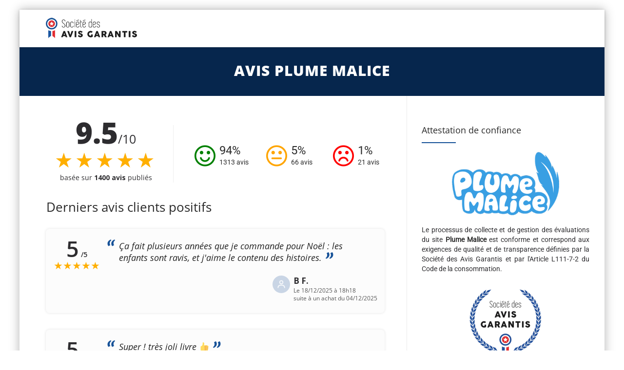

--- FILE ---
content_type: text/html; charset=UTF-8
request_url: https://www.societe-des-avis-garantis.fr/plume-malice/?avis=positif&agp=2
body_size: 14750
content:

<!DOCTYPE html>
<!--[if IE 7]>
<html class="ie ie7" lang="fr-FR">
<![endif]-->
<!--[if IE 8]>
<html class="ie ie8" lang="fr-FR">
<![endif]-->
<!--[if !(IE 7) | !(IE 8)  ]><!-->
<html lang="fr-FR">
<!--<![endif]-->
<head>

<meta charset="UTF-8">
<meta name="viewport" content="width=device-width, initial-scale=1">

<title>Avis Plume Malice : Découvrez les avis clients de plumemalice.com (Page 2)</title>

<link rel="pingback" href="https://www.societe-des-avis-garantis.fr/xmlrpc.php">

<!-- Google Tag Manager -->
<script>
(function() {
	if(window.self == window.top) {
		(function(w,d,s,l,i){w[l]=w[l]||[];w[l].push({'gtm.start':
		new Date().getTime(),event:'gtm.js'});var f=d.getElementsByTagName(s)[0],
		j=d.createElement(s),dl=l!='dataLayer'?'&l='+l:'';j.async=true;j.src=
		'https://www.googletagmanager.com/gtm.js?id='+i+dl;f.parentNode.insertBefore(j,f);
		})(window,document,'script','dataLayer','GTM-K796M84');

		document.addEventListener('DOMContentLoaded', function() {
			var ns = document.createElement('noscript');
			ns.innerHTML = '<iframe src="https://www.googletagmanager.com/ns.html?id=GTM-K796M84" height="0" width="0" style="display:none;visibility:hidden"></iframe>';
			document.body.prepend(ns);
		});
	}
})();
</script>
<!-- End Google Tag Manager -->

<meta name='robots' content='max-image-preview:large' />
<link rel="alternate" hreflang="fr" href="https://www.societe-des-avis-garantis.fr/plume-malice/?avis=positif&#038;agp=2" />
<link rel='dns-prefetch' href='//fonts.googleapis.com' />
<link rel='dns-prefetch' href='//s.w.org' />
<script type="text/javascript">
window._wpemojiSettings = {"baseUrl":"https:\/\/s.w.org\/images\/core\/emoji\/14.0.0\/72x72\/","ext":".png","svgUrl":"https:\/\/s.w.org\/images\/core\/emoji\/14.0.0\/svg\/","svgExt":".svg","source":{"concatemoji":"https:\/\/www.societe-des-avis-garantis.fr\/wp-includes\/js\/wp-emoji-release.min.js?ver=6.0.9"}};
/*! This file is auto-generated */
!function(e,a,t){var n,r,o,i=a.createElement("canvas"),p=i.getContext&&i.getContext("2d");function s(e,t){var a=String.fromCharCode,e=(p.clearRect(0,0,i.width,i.height),p.fillText(a.apply(this,e),0,0),i.toDataURL());return p.clearRect(0,0,i.width,i.height),p.fillText(a.apply(this,t),0,0),e===i.toDataURL()}function c(e){var t=a.createElement("script");t.src=e,t.defer=t.type="text/javascript",a.getElementsByTagName("head")[0].appendChild(t)}for(o=Array("flag","emoji"),t.supports={everything:!0,everythingExceptFlag:!0},r=0;r<o.length;r++)t.supports[o[r]]=function(e){if(!p||!p.fillText)return!1;switch(p.textBaseline="top",p.font="600 32px Arial",e){case"flag":return s([127987,65039,8205,9895,65039],[127987,65039,8203,9895,65039])?!1:!s([55356,56826,55356,56819],[55356,56826,8203,55356,56819])&&!s([55356,57332,56128,56423,56128,56418,56128,56421,56128,56430,56128,56423,56128,56447],[55356,57332,8203,56128,56423,8203,56128,56418,8203,56128,56421,8203,56128,56430,8203,56128,56423,8203,56128,56447]);case"emoji":return!s([129777,127995,8205,129778,127999],[129777,127995,8203,129778,127999])}return!1}(o[r]),t.supports.everything=t.supports.everything&&t.supports[o[r]],"flag"!==o[r]&&(t.supports.everythingExceptFlag=t.supports.everythingExceptFlag&&t.supports[o[r]]);t.supports.everythingExceptFlag=t.supports.everythingExceptFlag&&!t.supports.flag,t.DOMReady=!1,t.readyCallback=function(){t.DOMReady=!0},t.supports.everything||(n=function(){t.readyCallback()},a.addEventListener?(a.addEventListener("DOMContentLoaded",n,!1),e.addEventListener("load",n,!1)):(e.attachEvent("onload",n),a.attachEvent("onreadystatechange",function(){"complete"===a.readyState&&t.readyCallback()})),(e=t.source||{}).concatemoji?c(e.concatemoji):e.wpemoji&&e.twemoji&&(c(e.twemoji),c(e.wpemoji)))}(window,document,window._wpemojiSettings);
</script>
<style type="text/css">
img.wp-smiley,
img.emoji {
	display: inline !important;
	border: none !important;
	box-shadow: none !important;
	height: 1em !important;
	width: 1em !important;
	margin: 0 0.07em !important;
	vertical-align: -0.1em !important;
	background: none !important;
	padding: 0 !important;
}
</style>
	<link rel='stylesheet' id='wc-stripe-blocks-checkout-style-css'  href='https://www.societe-des-avis-garantis.fr/wp-content/plugins/woocommerce-gateway-stripe/build/upe_blocks.css?ver=ea3067b73e6a4f7274ba45dd9c3b9b8c' type='text/css' media='all' />
<style id='global-styles-inline-css' type='text/css'>
body{--wp--preset--color--black: #000000;--wp--preset--color--cyan-bluish-gray: #abb8c3;--wp--preset--color--white: #ffffff;--wp--preset--color--pale-pink: #f78da7;--wp--preset--color--vivid-red: #cf2e2e;--wp--preset--color--luminous-vivid-orange: #ff6900;--wp--preset--color--luminous-vivid-amber: #fcb900;--wp--preset--color--light-green-cyan: #7bdcb5;--wp--preset--color--vivid-green-cyan: #00d084;--wp--preset--color--pale-cyan-blue: #8ed1fc;--wp--preset--color--vivid-cyan-blue: #0693e3;--wp--preset--color--vivid-purple: #9b51e0;--wp--preset--gradient--vivid-cyan-blue-to-vivid-purple: linear-gradient(135deg,rgba(6,147,227,1) 0%,rgb(155,81,224) 100%);--wp--preset--gradient--light-green-cyan-to-vivid-green-cyan: linear-gradient(135deg,rgb(122,220,180) 0%,rgb(0,208,130) 100%);--wp--preset--gradient--luminous-vivid-amber-to-luminous-vivid-orange: linear-gradient(135deg,rgba(252,185,0,1) 0%,rgba(255,105,0,1) 100%);--wp--preset--gradient--luminous-vivid-orange-to-vivid-red: linear-gradient(135deg,rgba(255,105,0,1) 0%,rgb(207,46,46) 100%);--wp--preset--gradient--very-light-gray-to-cyan-bluish-gray: linear-gradient(135deg,rgb(238,238,238) 0%,rgb(169,184,195) 100%);--wp--preset--gradient--cool-to-warm-spectrum: linear-gradient(135deg,rgb(74,234,220) 0%,rgb(151,120,209) 20%,rgb(207,42,186) 40%,rgb(238,44,130) 60%,rgb(251,105,98) 80%,rgb(254,248,76) 100%);--wp--preset--gradient--blush-light-purple: linear-gradient(135deg,rgb(255,206,236) 0%,rgb(152,150,240) 100%);--wp--preset--gradient--blush-bordeaux: linear-gradient(135deg,rgb(254,205,165) 0%,rgb(254,45,45) 50%,rgb(107,0,62) 100%);--wp--preset--gradient--luminous-dusk: linear-gradient(135deg,rgb(255,203,112) 0%,rgb(199,81,192) 50%,rgb(65,88,208) 100%);--wp--preset--gradient--pale-ocean: linear-gradient(135deg,rgb(255,245,203) 0%,rgb(182,227,212) 50%,rgb(51,167,181) 100%);--wp--preset--gradient--electric-grass: linear-gradient(135deg,rgb(202,248,128) 0%,rgb(113,206,126) 100%);--wp--preset--gradient--midnight: linear-gradient(135deg,rgb(2,3,129) 0%,rgb(40,116,252) 100%);--wp--preset--duotone--dark-grayscale: url('#wp-duotone-dark-grayscale');--wp--preset--duotone--grayscale: url('#wp-duotone-grayscale');--wp--preset--duotone--purple-yellow: url('#wp-duotone-purple-yellow');--wp--preset--duotone--blue-red: url('#wp-duotone-blue-red');--wp--preset--duotone--midnight: url('#wp-duotone-midnight');--wp--preset--duotone--magenta-yellow: url('#wp-duotone-magenta-yellow');--wp--preset--duotone--purple-green: url('#wp-duotone-purple-green');--wp--preset--duotone--blue-orange: url('#wp-duotone-blue-orange');--wp--preset--font-size--small: 13px;--wp--preset--font-size--medium: 20px;--wp--preset--font-size--large: 36px;--wp--preset--font-size--x-large: 42px;}.has-black-color{color: var(--wp--preset--color--black) !important;}.has-cyan-bluish-gray-color{color: var(--wp--preset--color--cyan-bluish-gray) !important;}.has-white-color{color: var(--wp--preset--color--white) !important;}.has-pale-pink-color{color: var(--wp--preset--color--pale-pink) !important;}.has-vivid-red-color{color: var(--wp--preset--color--vivid-red) !important;}.has-luminous-vivid-orange-color{color: var(--wp--preset--color--luminous-vivid-orange) !important;}.has-luminous-vivid-amber-color{color: var(--wp--preset--color--luminous-vivid-amber) !important;}.has-light-green-cyan-color{color: var(--wp--preset--color--light-green-cyan) !important;}.has-vivid-green-cyan-color{color: var(--wp--preset--color--vivid-green-cyan) !important;}.has-pale-cyan-blue-color{color: var(--wp--preset--color--pale-cyan-blue) !important;}.has-vivid-cyan-blue-color{color: var(--wp--preset--color--vivid-cyan-blue) !important;}.has-vivid-purple-color{color: var(--wp--preset--color--vivid-purple) !important;}.has-black-background-color{background-color: var(--wp--preset--color--black) !important;}.has-cyan-bluish-gray-background-color{background-color: var(--wp--preset--color--cyan-bluish-gray) !important;}.has-white-background-color{background-color: var(--wp--preset--color--white) !important;}.has-pale-pink-background-color{background-color: var(--wp--preset--color--pale-pink) !important;}.has-vivid-red-background-color{background-color: var(--wp--preset--color--vivid-red) !important;}.has-luminous-vivid-orange-background-color{background-color: var(--wp--preset--color--luminous-vivid-orange) !important;}.has-luminous-vivid-amber-background-color{background-color: var(--wp--preset--color--luminous-vivid-amber) !important;}.has-light-green-cyan-background-color{background-color: var(--wp--preset--color--light-green-cyan) !important;}.has-vivid-green-cyan-background-color{background-color: var(--wp--preset--color--vivid-green-cyan) !important;}.has-pale-cyan-blue-background-color{background-color: var(--wp--preset--color--pale-cyan-blue) !important;}.has-vivid-cyan-blue-background-color{background-color: var(--wp--preset--color--vivid-cyan-blue) !important;}.has-vivid-purple-background-color{background-color: var(--wp--preset--color--vivid-purple) !important;}.has-black-border-color{border-color: var(--wp--preset--color--black) !important;}.has-cyan-bluish-gray-border-color{border-color: var(--wp--preset--color--cyan-bluish-gray) !important;}.has-white-border-color{border-color: var(--wp--preset--color--white) !important;}.has-pale-pink-border-color{border-color: var(--wp--preset--color--pale-pink) !important;}.has-vivid-red-border-color{border-color: var(--wp--preset--color--vivid-red) !important;}.has-luminous-vivid-orange-border-color{border-color: var(--wp--preset--color--luminous-vivid-orange) !important;}.has-luminous-vivid-amber-border-color{border-color: var(--wp--preset--color--luminous-vivid-amber) !important;}.has-light-green-cyan-border-color{border-color: var(--wp--preset--color--light-green-cyan) !important;}.has-vivid-green-cyan-border-color{border-color: var(--wp--preset--color--vivid-green-cyan) !important;}.has-pale-cyan-blue-border-color{border-color: var(--wp--preset--color--pale-cyan-blue) !important;}.has-vivid-cyan-blue-border-color{border-color: var(--wp--preset--color--vivid-cyan-blue) !important;}.has-vivid-purple-border-color{border-color: var(--wp--preset--color--vivid-purple) !important;}.has-vivid-cyan-blue-to-vivid-purple-gradient-background{background: var(--wp--preset--gradient--vivid-cyan-blue-to-vivid-purple) !important;}.has-light-green-cyan-to-vivid-green-cyan-gradient-background{background: var(--wp--preset--gradient--light-green-cyan-to-vivid-green-cyan) !important;}.has-luminous-vivid-amber-to-luminous-vivid-orange-gradient-background{background: var(--wp--preset--gradient--luminous-vivid-amber-to-luminous-vivid-orange) !important;}.has-luminous-vivid-orange-to-vivid-red-gradient-background{background: var(--wp--preset--gradient--luminous-vivid-orange-to-vivid-red) !important;}.has-very-light-gray-to-cyan-bluish-gray-gradient-background{background: var(--wp--preset--gradient--very-light-gray-to-cyan-bluish-gray) !important;}.has-cool-to-warm-spectrum-gradient-background{background: var(--wp--preset--gradient--cool-to-warm-spectrum) !important;}.has-blush-light-purple-gradient-background{background: var(--wp--preset--gradient--blush-light-purple) !important;}.has-blush-bordeaux-gradient-background{background: var(--wp--preset--gradient--blush-bordeaux) !important;}.has-luminous-dusk-gradient-background{background: var(--wp--preset--gradient--luminous-dusk) !important;}.has-pale-ocean-gradient-background{background: var(--wp--preset--gradient--pale-ocean) !important;}.has-electric-grass-gradient-background{background: var(--wp--preset--gradient--electric-grass) !important;}.has-midnight-gradient-background{background: var(--wp--preset--gradient--midnight) !important;}.has-small-font-size{font-size: var(--wp--preset--font-size--small) !important;}.has-medium-font-size{font-size: var(--wp--preset--font-size--medium) !important;}.has-large-font-size{font-size: var(--wp--preset--font-size--large) !important;}.has-x-large-font-size{font-size: var(--wp--preset--font-size--x-large) !important;}
</style>
<link rel='stylesheet' id='wpml-menu-item-0-css'  href='//www.societe-des-avis-garantis.fr/wp-content/plugins/sitepress-multilingual-cms/templates/language-switchers/menu-item/style.min.css?ver=1' type='text/css' media='all' />
<link rel='stylesheet' id='fontawesome-css'  href='https://www.societe-des-avis-garantis.fr/wp-content/themes/howes/css/fonticon-library/font-awesome/css/thememount-font-awesome.min.css?ver=6.0.9' type='text/css' media='all' />
<link rel='stylesheet' id='bootstrap-icons-css'  href='https://www.societe-des-avis-garantis.fr/wp-content/themes/howes/css/bootstrap-icons.min.css?ver=6.0.9' type='text/css' media='all' />
<link rel='stylesheet' id='bootstrap-css'  href='https://www.societe-des-avis-garantis.fr/wp-content/themes/howes/css/bootstrap.min.css?ver=6.0.9' type='text/css' media='all' />
<link rel='stylesheet' id='howes-main-style-css'  href='https://www.societe-des-avis-garantis.fr/wp-content/themes/howes/style.min.css?ver=11' type='text/css' media='all' />
<link rel='stylesheet' id='howes-dynamic-style-css'  href='https://www.societe-des-avis-garantis.fr/wp-content/themes/howes/css/dynamic-style.min.css?ver=6.0.9' type='text/css' media='all' />
<!--[if lt IE 10]>
<link rel='stylesheet' id='howes-ie-css'  href='https://www.societe-des-avis-garantis.fr/wp-content/themes/howes/css/ie.min.css?ver=6.0.9' type='text/css' media='all' />
<![endif]-->
<link rel='stylesheet' id='howes-responsive-style-css'  href='https://www.societe-des-avis-garantis.fr/wp-content/themes/howes/css/responsive.min.css?ver=6.0.9' type='text/css' media='all' />
<link rel='stylesheet' id='rich-reviews-css'  href='https://www.societe-des-avis-garantis.fr/wp-content/plugins/ag-core/css/rich-reviews.min.css?v=11&#038;ver=6.0.9' type='text/css' media='all' />
<style type="text/css">@font-face {font-family:Roboto;font-style:normal;font-weight:400;src:url(/cf-fonts/s/roboto/5.0.11/greek-ext/400/normal.woff2);unicode-range:U+1F00-1FFF;font-display:swap;}@font-face {font-family:Roboto;font-style:normal;font-weight:400;src:url(/cf-fonts/s/roboto/5.0.11/latin/400/normal.woff2);unicode-range:U+0000-00FF,U+0131,U+0152-0153,U+02BB-02BC,U+02C6,U+02DA,U+02DC,U+0304,U+0308,U+0329,U+2000-206F,U+2074,U+20AC,U+2122,U+2191,U+2193,U+2212,U+2215,U+FEFF,U+FFFD;font-display:swap;}@font-face {font-family:Roboto;font-style:normal;font-weight:400;src:url(/cf-fonts/s/roboto/5.0.11/vietnamese/400/normal.woff2);unicode-range:U+0102-0103,U+0110-0111,U+0128-0129,U+0168-0169,U+01A0-01A1,U+01AF-01B0,U+0300-0301,U+0303-0304,U+0308-0309,U+0323,U+0329,U+1EA0-1EF9,U+20AB;font-display:swap;}@font-face {font-family:Roboto;font-style:normal;font-weight:400;src:url(/cf-fonts/s/roboto/5.0.11/latin-ext/400/normal.woff2);unicode-range:U+0100-02AF,U+0304,U+0308,U+0329,U+1E00-1E9F,U+1EF2-1EFF,U+2020,U+20A0-20AB,U+20AD-20CF,U+2113,U+2C60-2C7F,U+A720-A7FF;font-display:swap;}@font-face {font-family:Roboto;font-style:normal;font-weight:400;src:url(/cf-fonts/s/roboto/5.0.11/cyrillic-ext/400/normal.woff2);unicode-range:U+0460-052F,U+1C80-1C88,U+20B4,U+2DE0-2DFF,U+A640-A69F,U+FE2E-FE2F;font-display:swap;}@font-face {font-family:Roboto;font-style:normal;font-weight:400;src:url(/cf-fonts/s/roboto/5.0.11/greek/400/normal.woff2);unicode-range:U+0370-03FF;font-display:swap;}@font-face {font-family:Roboto;font-style:normal;font-weight:400;src:url(/cf-fonts/s/roboto/5.0.11/cyrillic/400/normal.woff2);unicode-range:U+0301,U+0400-045F,U+0490-0491,U+04B0-04B1,U+2116;font-display:swap;}@font-face {font-family:Open Sans;font-style:normal;font-weight:400;src:url(/cf-fonts/s/open-sans/5.0.20/latin/400/normal.woff2);unicode-range:U+0000-00FF,U+0131,U+0152-0153,U+02BB-02BC,U+02C6,U+02DA,U+02DC,U+0304,U+0308,U+0329,U+2000-206F,U+2074,U+20AC,U+2122,U+2191,U+2193,U+2212,U+2215,U+FEFF,U+FFFD;font-display:swap;}@font-face {font-family:Open Sans;font-style:normal;font-weight:400;src:url(/cf-fonts/s/open-sans/5.0.20/greek-ext/400/normal.woff2);unicode-range:U+1F00-1FFF;font-display:swap;}@font-face {font-family:Open Sans;font-style:normal;font-weight:400;src:url(/cf-fonts/s/open-sans/5.0.20/cyrillic/400/normal.woff2);unicode-range:U+0301,U+0400-045F,U+0490-0491,U+04B0-04B1,U+2116;font-display:swap;}@font-face {font-family:Open Sans;font-style:normal;font-weight:400;src:url(/cf-fonts/s/open-sans/5.0.20/greek/400/normal.woff2);unicode-range:U+0370-03FF;font-display:swap;}@font-face {font-family:Open Sans;font-style:normal;font-weight:400;src:url(/cf-fonts/s/open-sans/5.0.20/vietnamese/400/normal.woff2);unicode-range:U+0102-0103,U+0110-0111,U+0128-0129,U+0168-0169,U+01A0-01A1,U+01AF-01B0,U+0300-0301,U+0303-0304,U+0308-0309,U+0323,U+0329,U+1EA0-1EF9,U+20AB;font-display:swap;}@font-face {font-family:Open Sans;font-style:normal;font-weight:400;src:url(/cf-fonts/s/open-sans/5.0.20/cyrillic-ext/400/normal.woff2);unicode-range:U+0460-052F,U+1C80-1C88,U+20B4,U+2DE0-2DFF,U+A640-A69F,U+FE2E-FE2F;font-display:swap;}@font-face {font-family:Open Sans;font-style:normal;font-weight:400;src:url(/cf-fonts/s/open-sans/5.0.20/hebrew/400/normal.woff2);unicode-range:U+0590-05FF,U+200C-2010,U+20AA,U+25CC,U+FB1D-FB4F;font-display:swap;}@font-face {font-family:Open Sans;font-style:normal;font-weight:400;src:url(/cf-fonts/s/open-sans/5.0.20/latin-ext/400/normal.woff2);unicode-range:U+0100-02AF,U+0304,U+0308,U+0329,U+1E00-1E9F,U+1EF2-1EFF,U+2020,U+20A0-20AB,U+20AD-20CF,U+2113,U+2C60-2C7F,U+A720-A7FF;font-display:swap;}@font-face {font-family:Open Sans;font-style:normal;font-weight:800;src:url(/cf-fonts/s/open-sans/5.0.20/cyrillic/800/normal.woff2);unicode-range:U+0301,U+0400-045F,U+0490-0491,U+04B0-04B1,U+2116;font-display:swap;}@font-face {font-family:Open Sans;font-style:normal;font-weight:800;src:url(/cf-fonts/s/open-sans/5.0.20/cyrillic-ext/800/normal.woff2);unicode-range:U+0460-052F,U+1C80-1C88,U+20B4,U+2DE0-2DFF,U+A640-A69F,U+FE2E-FE2F;font-display:swap;}@font-face {font-family:Open Sans;font-style:normal;font-weight:800;src:url(/cf-fonts/s/open-sans/5.0.20/greek-ext/800/normal.woff2);unicode-range:U+1F00-1FFF;font-display:swap;}@font-face {font-family:Open Sans;font-style:normal;font-weight:800;src:url(/cf-fonts/s/open-sans/5.0.20/vietnamese/800/normal.woff2);unicode-range:U+0102-0103,U+0110-0111,U+0128-0129,U+0168-0169,U+01A0-01A1,U+01AF-01B0,U+0300-0301,U+0303-0304,U+0308-0309,U+0323,U+0329,U+1EA0-1EF9,U+20AB;font-display:swap;}@font-face {font-family:Open Sans;font-style:normal;font-weight:800;src:url(/cf-fonts/s/open-sans/5.0.20/greek/800/normal.woff2);unicode-range:U+0370-03FF;font-display:swap;}@font-face {font-family:Open Sans;font-style:normal;font-weight:800;src:url(/cf-fonts/s/open-sans/5.0.20/latin-ext/800/normal.woff2);unicode-range:U+0100-02AF,U+0304,U+0308,U+0329,U+1E00-1E9F,U+1EF2-1EFF,U+2020,U+20A0-20AB,U+20AD-20CF,U+2113,U+2C60-2C7F,U+A720-A7FF;font-display:swap;}@font-face {font-family:Open Sans;font-style:normal;font-weight:800;src:url(/cf-fonts/s/open-sans/5.0.20/hebrew/800/normal.woff2);unicode-range:U+0590-05FF,U+200C-2010,U+20AA,U+25CC,U+FB1D-FB4F;font-display:swap;}@font-face {font-family:Open Sans;font-style:normal;font-weight:800;src:url(/cf-fonts/s/open-sans/5.0.20/latin/800/normal.woff2);unicode-range:U+0000-00FF,U+0131,U+0152-0153,U+02BB-02BC,U+02C6,U+02DA,U+02DC,U+0304,U+0308,U+0329,U+2000-206F,U+2074,U+20AC,U+2122,U+2191,U+2193,U+2212,U+2215,U+FEFF,U+FFFD;font-display:swap;}@font-face {font-family:Merriweather;font-style:normal;font-weight:400;src:url(/cf-fonts/s/merriweather/5.0.11/cyrillic-ext/400/normal.woff2);unicode-range:U+0460-052F,U+1C80-1C88,U+20B4,U+2DE0-2DFF,U+A640-A69F,U+FE2E-FE2F;font-display:swap;}@font-face {font-family:Merriweather;font-style:normal;font-weight:400;src:url(/cf-fonts/s/merriweather/5.0.11/latin-ext/400/normal.woff2);unicode-range:U+0100-02AF,U+0304,U+0308,U+0329,U+1E00-1E9F,U+1EF2-1EFF,U+2020,U+20A0-20AB,U+20AD-20CF,U+2113,U+2C60-2C7F,U+A720-A7FF;font-display:swap;}@font-face {font-family:Merriweather;font-style:normal;font-weight:400;src:url(/cf-fonts/s/merriweather/5.0.11/cyrillic/400/normal.woff2);unicode-range:U+0301,U+0400-045F,U+0490-0491,U+04B0-04B1,U+2116;font-display:swap;}@font-face {font-family:Merriweather;font-style:normal;font-weight:400;src:url(/cf-fonts/s/merriweather/5.0.11/latin/400/normal.woff2);unicode-range:U+0000-00FF,U+0131,U+0152-0153,U+02BB-02BC,U+02C6,U+02DA,U+02DC,U+0304,U+0308,U+0329,U+2000-206F,U+2074,U+20AC,U+2122,U+2191,U+2193,U+2212,U+2215,U+FEFF,U+FFFD;font-display:swap;}@font-face {font-family:Merriweather;font-style:normal;font-weight:400;src:url(/cf-fonts/s/merriweather/5.0.11/vietnamese/400/normal.woff2);unicode-range:U+0102-0103,U+0110-0111,U+0128-0129,U+0168-0169,U+01A0-01A1,U+01AF-01B0,U+0300-0301,U+0303-0304,U+0308-0309,U+0323,U+0329,U+1EA0-1EF9,U+20AB;font-display:swap;}</style>
<script type='text/javascript' src='https://www.societe-des-avis-garantis.fr/wp-includes/js/jquery/jquery.min.js?ver=3.6.0' id='jquery-core-js'></script>
<script type='text/javascript' src='https://www.societe-des-avis-garantis.fr/wp-includes/js/jquery/jquery-migrate.min.js?ver=3.3.2' id='jquery-migrate-js'></script>
<script type='text/javascript' id='wpml-cookie-js-extra'>
/* <![CDATA[ */
var wpml_cookies = {"wp-wpml_current_language":{"value":"fr","expires":1,"path":"\/"}};
var wpml_cookies = {"wp-wpml_current_language":{"value":"fr","expires":1,"path":"\/"}};
/* ]]> */
</script>
<script type='text/javascript' src='https://www.societe-des-avis-garantis.fr/wp-content/plugins/sitepress-multilingual-cms/res/js/cookies/language-cookie.js?ver=4.5.7' id='wpml-cookie-js'></script>
<script type='text/javascript' src='https://www.societe-des-avis-garantis.fr/wp-content/themes/howes/js/jquery.isotope.min.js?ver=6.0.9' id='isotope-js'></script>
<script type='text/javascript' src='https://www.societe-des-avis-garantis.fr/wp-content/themes/howes/js/functions.min.js?ver=2' id='howes-script-js'></script>
<script type='text/javascript' src='https://www.societe-des-avis-garantis.fr/wp-content/themes/howes/js/bootstrap-tooltip.min.js?ver=6.0.9' id='bootstrap-tooltip-js'></script>
<script type='text/javascript' src='https://www.societe-des-avis-garantis.fr/wp-content/themes/howes/js/jquery.sticky.min.js?ver=6.0.9' id='sticky-js'></script>
<script type='text/javascript' src='https://www.societe-des-avis-garantis.fr/wp-content/plugins/ag-core/js/rich-reviews.js?ver=6.0.9' id='rich-reviews-js'></script>
<script type='text/javascript' id='wpml-xdomain-data-js-extra'>
/* <![CDATA[ */
var wpml_xdomain_data = {"css_selector":"wpml-ls-item","ajax_url":"https:\/\/www.societe-des-avis-garantis.fr\/wp-admin\/admin-ajax.php","current_lang":"fr"};
/* ]]> */
</script>
<script type='text/javascript' src='https://www.societe-des-avis-garantis.fr/wp-content/plugins/sitepress-multilingual-cms/res/js/xdomain-data.js?ver=4.5.7' id='wpml-xdomain-data-js'></script>
<link rel="https://api.w.org/" href="https://www.societe-des-avis-garantis.fr/wp-json/" /><link rel="alternate" type="application/json" href="https://www.societe-des-avis-garantis.fr/wp-json/wp/v2/posts/67596" /><link rel="EditURI" type="application/rsd+xml" title="RSD" href="https://www.societe-des-avis-garantis.fr/xmlrpc.php?rsd" />
<link rel="wlwmanifest" type="application/wlwmanifest+xml" href="https://www.societe-des-avis-garantis.fr/wp-includes/wlwmanifest.xml" /> 
<link rel="canonical" href="https://www.societe-des-avis-garantis.fr/plume-malice/" />
<link rel='shortlink' href='https://www.societe-des-avis-garantis.fr/?p=67596' />
<link rel="alternate" type="application/json+oembed" href="https://www.societe-des-avis-garantis.fr/wp-json/oembed/1.0/embed?url=https%3A%2F%2Fwww.societe-des-avis-garantis.fr%2Fplume-malice%2F" />
<link rel="alternate" type="text/xml+oembed" href="https://www.societe-des-avis-garantis.fr/wp-json/oembed/1.0/embed?url=https%3A%2F%2Fwww.societe-des-avis-garantis.fr%2Fplume-malice%2F&#038;format=xml" />
<meta name="description" content="Découvrez la note moyenne et les avis clients de Plume Malice, 1400 personnes ont déposé un avis et 94% sont satisfaits.">
<meta name='uap-token' content='d4d80bac88'><link rel="shortcut icon" type="image/x-icon" 	  href="/wp-content/uploads/fr/icons/favicon-1.ico"><link rel="icon" type="image/png" sizes="16x16"   href="/wp-content/uploads/fr/icons/favicon-16x16-1.png"><link rel="icon" type="image/png" sizes="32x32"   href="/wp-content/uploads/fr/icons/favicon-32x32.png"><link rel="icon" type="image/png" sizes="96x96"   href="/wp-content/uploads/fr/icons/apple-touch-icon.png"><link rel="icon" type="image/png" sizes="160x160" href="/wp-content/uploads/fr/icons/apple-touch-icon.png"><link rel="icon" type="image/png" sizes="192x192" href="/wp-content/uploads/fr/icons/android-chrome-192x192.png"><meta name="apple-mobile-web-app-title" content="Société des Avis Garantis">
<meta name="application-name" content="Société des Avis Garantis">
<meta name="msapplication-TileColor" content="#ffffff">
	
	<script type="text/javascript">
		var tm_breakpoint = 1200;
	</script>
	
	<style type="text/css">
.tm-header-overlay .thememount-titlebar-wrapper .thememount-titlebar-inner-wrapper{	
	padding-top: 115px;
}
.thememount-header-style-3.tm-header-overlay .thememount-titlebar-wrapper .thememount-titlebar-inner-wrapper{
	padding-top: 170px;
}
</style>
		
	<script type="text/javascript">	var ajaxurl = 'https://www.societe-des-avis-garantis.fr/wp-admin/admin-ajax.php';	</script>
	<noscript><style>.woocommerce-product-gallery{ opacity: 1 !important; }</style></noscript>
	<style type="text/css">.recentcomments a{display:inline !important;padding:0 !important;margin:0 !important;}</style><style type="text/css" title="dynamic-css" class="options-output">body{background-color:#f8f8f8;}body #main{background-color:#ffffff;}body{font-family:Roboto,'Trebuchet MS', Helvetica, sans-serif;line-height:20px;font-weight:400;font-style:normal;color:#2d2c2f;font-size:14px;}h1{font-family:"Open Sans",'Trebuchet MS', Helvetica, sans-serif;line-height:34px;font-weight:400;font-style:normal;color:#282828;font-size:32px;}h2{font-family:"Open Sans",'Trebuchet MS', Helvetica, sans-serif;line-height:30px;font-weight:400;font-style:normal;color:#282828;font-size:28px;}h3{font-family:"Open Sans",'Trebuchet MS', Helvetica, sans-serif;line-height:26px;font-weight:800;font-style:normal;color:#282828;font-size:28px;}h4{font-family:"Open Sans",'Trebuchet MS', Helvetica, sans-serif;line-height:20px;font-weight:400;font-style:normal;color:#282828;font-size:18px;}h5{font-family:"Open Sans",'Trebuchet MS', Helvetica, sans-serif;line-height:18px;font-weight:400;font-style:normal;color:#282828;font-size:16px;}h6{font-family:"Open Sans",'Trebuchet MS', Helvetica, sans-serif;line-height:16px;font-weight:400;font-style:normal;color:#282828;font-size:14px;}.thememount-heading-wrapper h1, .thememount-heading-wrapper h2, .thememount-heading-wrapper h3, .thememount-heading-wrapper h4, .thememount-heading-wrapper h5, .thememount-heading-wrapper h6{font-family:"Open Sans",'Trebuchet MS', Helvetica, sans-serif;line-height:30px;letter-spacing:1px;font-weight:400;font-style:normal;color:#282828;}.thememount-heading-wrapper.thememount-heading-wrapper-align-right p.thememount-subheading, .thememount-heading-wrapper.thememount-heading-wrapper-align-left p.thememount-subheading, .thememount-heading-wrapper.thememount-heading-wrapper-align-center p.thememount-subheading, .thememount-heading-wrapper-align-top p.thememount-subheading{font-family:Merriweather,'Trebuchet MS', Helvetica, sans-serif;line-height:25px;letter-spacing:0.5px;font-weight:400;font-style:normal;color:#6b6b6b;}body .widget .widget-title, body .widget .widgettitle, #navbar #site-navigation .mega-menu-wrap .mega-menu.mega-menu-horizontal .mega-sub-menu > li.mega-menu-item > h4.mega-block-title{font-family:"Open Sans",'Trebuchet MS', Helvetica, sans-serif;line-height:20px;font-weight:400;font-style:normal;color:#282828;font-size:18px;}.woocommerce button.button, .woocommerce-page button.button, input, .vc_btn, .woocommerce-page a.button, .button, .wpb_button, button, .woocommerce input.button, .woocommerce-page input.button, .tp-button.big, .woocommerce #content input.button, .woocommerce #respond input#submit, .woocommerce a.button, .woocommerce button.button, .woocommerce input.button, .woocommerce-page #content input.button, .woocommerce-page #respond input#submit, .woocommerce-page a.button, .woocommerce-page button.button, .woocommerce-page input.button{font-family:"Open Sans",'Trebuchet MS', Helvetica, sans-serif;font-weight:normal;font-style:normal;}.wpb_tabs_nav a.ui-tabs-anchor, .vc_tta.vc_general .vc_tta-tab a, body .wpb_accordion .wpb_accordion_wrapper .wpb_accordion_header a, .vc_tta.vc_general .vc_tta-panel-title>a, .vc_progress_bar .vc_label{font-family:"Open Sans",'Trebuchet MS', Helvetica, sans-serif;line-height:15px;font-weight:400;font-style:normal;font-size:13px;}div.thememount-fbar-box-w{background-repeat:no-repeat;background-size:cover;background-position:center center;background-image:url('http://sd-106069.dedibox.fr/wp-content/themes/howes/images/fbar-bg.jpg');}ul.nav-menu li a, div.nav-menu > ul li a, #navbar #site-navigation .mega-menu-wrap .mega-menu.mega-menu-horizontal > li.mega-menu-item > a{font-family:"Open Sans",'Trebuchet MS', Helvetica, sans-serif;line-height:12px;font-weight:normal;font-style:normal;font-size:12px;}ul.nav-menu li ul li a, div.nav-menu > ul li ul li a, #navbar #site-navigation .mega-menu-wrap .mega-menu.mega-menu-horizontal .mega-sub-menu a, #navbar #site-navigation .mega-menu-wrap .mega-menu.mega-menu-horizontal .mega-sub-menu a.mega-menu-link, #navbar #site-navigation .mega-menu-wrap .mega-menu.mega-menu-horizontal .mega-sub-menu > li.mega-menu-item-type-widget{font-family:"Open Sans",'Trebuchet MS', Helvetica, sans-serif;line-height:18px;font-weight:400;font-style:normal;font-size:13px;}ul.nav-menu li ul, div.nav-menu > ul .children, #navbar #site-navigation .mega-menu-wrap .mega-menu.mega-menu-horizontal .mega-sub-menu, #navbar #site-navigation .mega-menu-wrap .mega-menu.mega-menu-horizontal .mega-sub-menu a:hover, #navbar #site-navigation .mega-menu-wrap .mega-menu.mega-menu-horizontal .mega-sub-menu li:hover > a, #navbar #site-navigation .mega-menu-wrap .mega-menu.mega-menu-horizontal .mega-sub-menu a, #navbar #site-navigation .mega-menu-wrap .mega-menu.mega-menu-horizontal .mega-sub-menu a.mega-menu-link{background-color:#ffffff;}#navbar #site-navigation .mega-menu-wrap .mega-menu.mega-menu-horizontal .mega-sub-menu > li.mega-menu-item > h4.mega-block-title{font-family:"Open Sans",'Trebuchet MS', Helvetica, sans-serif;line-height:20px;font-weight:400;font-style:normal;color:#282828;font-size:18px;}#page footer.site-footer > div.footer{background-color:#282828;}</style>

</head>

<body class="post-template-default single single-post postid-67596 single-format-standard theme-howes woocommerce-no-js thememount-responsive-on thememount-sticky-footer thememount-framed thememount-header-style-1 thememount-sidebar-right howes-v14-1">
 

<div class="main-holder animsition">
<div id="page" class="site">
<header id="masthead" class="site-header header-text-color-dark" role="banner">
  <div class="headerblock tm-mmenu-active-color-skin tm-dmenu-active-color-skin tm-dmenu-sep-grey">
        <div>
				<style>header .thememount-topbar { background-color: #f5f5f5; }</style>
				<div class="thememount-topbar thememount-topbar-textcolor-dark ">
				<div class="container">
		<div class="table-row">
			<div class="thememount-tb-content thememount-center">
				<ul class="top-contact">
					<li><i class="bi bi-telephone"></i>Professionnels : <strong>01 84 25 93 99</strong></li>
					<li><i class="bi bi-envelope"></i><a href="mailto:contact@societe-des-avis-garantis.fr">contact@societe-des-avis-garantis.fr</a></li>
				</ul>
			</div>
		</div>
	</div>
				</div>
			</div>	
	
    <div id="stickable-header" class="header-inner masthead-header-stickyOnScroll">
      <div class="container">
        <div class="headercontent clearfix">
          <div class="headerlogo thememount-logotype-image tm-stickylogo-no">
            <span class="site-title"> <a class="home-link" href="https://www.societe-des-avis-garantis.fr/" title="Société des Avis Garantis" rel="home">
              
									<img class="thememount-logo-img standardlogo" src="https://www.societe-des-avis-garantis.fr/wp-content/uploads/2016/12/logo_SAG_400-1.png" alt="Société des Avis Garantis" width="400" height="137">
				
								
                            </a> </span>
			            </div>
		  
		  		  
          <div id="navbar">
            <nav id="site-navigation" class="navigation main-navigation" role="navigation" data-sticky-height="70">

									<div class="menu-toggle">
						<span>Toggle menu</span><i class="tmicon-fa-navicon"></i>					</div>
					<a class="screen-reader-text skip-link" href="#content" title="Skip to content">
						Skip to content					</a>
									
            </nav>
            <!-- #site-navigation --> 
			
						
          </div>
		  		  <!-- #navbar --> 
        </div>
        <!-- .row --> 
      </div>
    </div>
  </div>
  		

				<div class="thememount-titlebar-wrapper entry-header thememount-without-subtitle thememount-no-breadcrumb thememount-without-proj-navigation thememount-header-without-breadcrumb thememount-titlebar-bgimg-img3 thememount-titlebar-textcolor-white tm-titlebar-view-default" >
			<div class="thememount-titlebar-inner-wrapper">
				<div class="thememount-titlebar-main">
					<div class="container">
						<div class="entry-title-wrapper">
							<h1 class="entry-title">
								Avis Plume Malice							</h1>
						</div>
											</div><!-- .container -->
				</div><!-- .thememount-titlebar-main -->
			</div><!-- .thememount-titlebar-inner-wrapper -->
		</div><!-- .thememount-titlebar-wrapper -->

		
		  </header>
<!-- #masthead -->

<div id="main" class="site-main"><div class="container">
<div class="row">		

	<div id="primary" class="content-area col-md-12 col-lg-8 col-xs-12">
		<div id="content" class="site-content" role="main">

						
				
<section id="post-67596" class="post-67596 post type-post status-publish format-standard category-livres">
  <!--<div class="thememount-post-left">
      </div>-->
	
  <div class="thememount-post-right">
	
    	  
    <div class="postcontent">
  
                 
              <div class="entry-content">
          <p><style>.thememount-topbar { display: none; }</style>

<div style="margin-top:-10px;">

	
	<div class="blocleft">
		<div class="merchant-mobile" style="display:none;text-align:center;">
							<span style="margin:auto;width:60%;padding-bottom:15px;display:block;">
					<a href="https://www.plumemalice.com/" target="_blank" title="Plume Malice">
						<img alt="Logo Plume Malice" src="https://www.societe-des-avis-garantis.fr/logos/logo-14775.png" loading="lazy" style="max-height:110px;">
					</a>
				</span>
			
			<a href="#sidebar-right" style="display:block;font-weight:600;">
				Voir les informations du marchand <i class="tmicon-fa-arrow-circle-down" style="padding-left:2px;"></i>
			</a>
		</div>

		<div>
			
			<span>
				<span class="rating" id="mainrate" style="font-size:60px">
					9.5</span><span style="font-size:25px">/10				</span><br>
				<span class="stars" id="mainstars">
					&#9733;&#9733;&#9733;&#9733;&#9733;				</span><br> 
				basée sur 
				<span class="votes">
					<strong>1400 avis</strong>
				</span> publiés			</span>
			
		</div>
	</div>

	<div class="blocright">

		<div class="smile_avis positive-reviews" id="positif">
			<a style="display:block;" href="?avis=positif">
				<i class="tmicon-fa-smile-o" id="smilingIcon"></i>
				<span class="pourcentage">
					94%
				</span>
				<span style="margin-top: 28px;" class="nbavis"> 
					1313 
					avis				</span>
			</a>
		</div>

		<div class="smile_avis neutral-reviews" id="neutre">
			<a style="display:block;" href="?avis=neutre">
				<i class="tmicon-fa-meh-o" id="neutralIcon"></i>			
				<span class="pourcentage">
					5%
				</span>
				<span style="margin-top: 28px;" class="nbavis"> 
					66 
					avis				</span>
			</a>
		</div>

		<div class="smile_avis negative-reviews" id="negatif">
			<a style="display:block;" href="?avis=negatif">
				<i class="tmicon-fa-frown-o" id="sadIcon" ></i>			 
				<span class="pourcentage">
					1%
				</span>
				<span style="margin-top: 28px;" class="nbavis"> 
					21 
					avis				</span>
			</a>
		</div>
	</div>

	<style>
		.stars, .rr_star {
			color: #ffaf00;
		}
	</style>
	  <div class="testimonial_group"> <h2 id="topReviews" style="margin-top:35px;margin-left:15px;font-size:26px;">Derniers avis clients positifs</h2>	<div class="full-testimonial">
		<div class="review-head">
		<div class="review-info">
	
	<div class="reviewRate">
		<span class="onRate">5</span>
		<span>/5</span>
	</div>

	<div class="stars" style="font-size: 1.5em;text-align: center;margin-top: 3px;">
		&#9733;&#9733;&#9733;&#9733;&#9733;	</div>

		</div></div>
	
	<div class="rr_review_text">
		<p class="reviewOnlyContent" style="display:inline;font-size:18px;color:#222;font-weight:400;">
			Ça fait plusieurs années que je commande pour Noël : les enfants sont ravis, et j'aime le contenu des histoires.		</p>
		<span class="myEndingQuote"></span>
	</div>

	<div class="rr_review_name" style="margin-top: 5px;">
		<div style='display:inline-block;text-align: left; vertical-align:top;'>
			<span class="author-picto-att" style="vertical-align:middle;margin-right: 4px;">
				<img src="/wp-content/themes/howes/images/user-icon.png" width="20" height="20" alt="User icon" />
			</span>
		</div>
		<div style="display:inline-block;text-align: left;font-family: 'Open Sans';">
			<span style="display:inline-block;vertical-align:middle;font-weight:bold;font-size:17px;font-style:normal;">
				B F.			</span>

						<div class="rr_date" style="font-size:12px;margin-top: 0px; margin-right: 2px;color: #545454;">
				Le 
				<time datetime="2025-12-18 19:18:16">18/12/2025 à 18h18</time>
			</div>

						
			<div class="rr_date" style="font-size: 12px;margin-top: -4px;color: #545454;">
				suite à un achat du 04/12/2025			</div>

					</div>
	</div>

	
	</div>
		
		<div class="full-testimonial">
		<div class="review-head">
		<div class="review-info">
	
	<div class="reviewRate">
		<span class="onRate">5</span>
		<span>/5</span>
	</div>

	<div class="stars" style="font-size: 1.5em;text-align: center;margin-top: 3px;">
		&#9733;&#9733;&#9733;&#9733;&#9733;	</div>

		</div></div>
	
	<div class="rr_review_text">
		<p class="reviewOnlyContent" style="display:inline;font-size:18px;color:#222;font-weight:400;">
			Super ! très joli livre 👍		</p>
		<span class="myEndingQuote"></span>
	</div>

	<div class="rr_review_name" style="margin-top: 5px;">
		<div style='display:inline-block;text-align: left; vertical-align:top;'>
			<span class="author-picto-att" style="vertical-align:middle;margin-right: 4px;">
				<img src="/wp-content/themes/howes/images/user-icon.png" width="20" height="20" alt="User icon" />
			</span>
		</div>
		<div style="display:inline-block;text-align: left;font-family: 'Open Sans';">
			<span style="display:inline-block;vertical-align:middle;font-weight:bold;font-size:17px;font-style:normal;">
				Marie Christine L.			</span>

						<div class="rr_date" style="font-size:12px;margin-top: 0px; margin-right: 2px;color: #545454;">
				Le 
				<time datetime="2025-12-18 19:07:32">18/12/2025 à 18h07</time>
			</div>

						
			<div class="rr_date" style="font-size: 12px;margin-top: -4px;color: #545454;">
				suite à un achat du 05/12/2025			</div>

					</div>
	</div>

	
	</div>
		
		<div class="full-testimonial">
		<div class="review-head">
		<div class="review-info">
	
	<div class="reviewRate">
		<span class="onRate">5</span>
		<span>/5</span>
	</div>

	<div class="stars" style="font-size: 1.5em;text-align: center;margin-top: 3px;">
		&#9733;&#9733;&#9733;&#9733;&#9733;	</div>

		</div></div>
	
	<div class="rr_review_text">
		<p class="reviewOnlyContent" style="display:inline;font-size:18px;color:#222;font-weight:400;">
			Je tenais à vous remercier, le livre est très bien fait, la petite princesse sera aux anges à Noël, grâce à vous.		</p>
		<span class="myEndingQuote"></span>
	</div>

	<div class="rr_review_name" style="margin-top: 5px;">
		<div style='display:inline-block;text-align: left; vertical-align:top;'>
			<span class="author-picto-att" style="vertical-align:middle;margin-right: 4px;">
				<img src="/wp-content/themes/howes/images/user-icon.png" width="20" height="20" alt="User icon" />
			</span>
		</div>
		<div style="display:inline-block;text-align: left;font-family: 'Open Sans';">
			<span style="display:inline-block;vertical-align:middle;font-weight:bold;font-size:17px;font-style:normal;">
				Marie-ange P.			</span>

						<div class="rr_date" style="font-size:12px;margin-top: 0px; margin-right: 2px;color: #545454;">
				Le 
				<time datetime="2025-12-18 16:17:12">18/12/2025 à 15h17</time>
			</div>

						
			<div class="rr_date" style="font-size: 12px;margin-top: -4px;color: #545454;">
				suite à un achat du 05/12/2025			</div>

					</div>
	</div>

	
	</div>
		
	 
			
			</div>
			
			 <div class="testimonial_group"> 	<div class="full-testimonial">
		<div class="review-head">
		<div class="review-info">
	
	<div class="reviewRate">
		<span class="onRate">5</span>
		<span>/5</span>
	</div>

	<div class="stars" style="font-size: 1.5em;text-align: center;margin-top: 3px;">
		&#9733;&#9733;&#9733;&#9733;&#9733;	</div>

		</div></div>
	
	<div class="rr_review_text">
		<p class="reviewOnlyContent" style="display:inline;font-size:18px;color:#222;font-weight:400;">
			Un enchantement pour notre petit fils, très fier d'être dans un livre !!		</p>
		<span class="myEndingQuote"></span>
	</div>

	<div class="rr_review_name" style="margin-top: 5px;">
		<div style='display:inline-block;text-align: left; vertical-align:top;'>
			<span class="author-picto-att" style="vertical-align:middle;margin-right: 4px;">
				<img src="/wp-content/themes/howes/images/user-icon.png" width="20" height="20" alt="User icon" />
			</span>
		</div>
		<div style="display:inline-block;text-align: left;font-family: 'Open Sans';">
			<span style="display:inline-block;vertical-align:middle;font-weight:bold;font-size:17px;font-style:normal;">
				Stéphanie G.			</span>

						<div class="rr_date" style="font-size:12px;margin-top: 0px; margin-right: 2px;color: #545454;">
				Le 
				<time datetime="2025-12-18 15:20:03">18/12/2025 à 14h20</time>
			</div>

						
			<div class="rr_date" style="font-size: 12px;margin-top: -4px;color: #545454;">
				suite à un achat du 04/12/2025			</div>

					</div>
	</div>

	
	</div>
		
		<div class="full-testimonial">
		<div class="review-head">
		<div class="review-info">
	
	<div class="reviewRate">
		<span class="onRate">5</span>
		<span>/5</span>
	</div>

	<div class="stars" style="font-size: 1.5em;text-align: center;margin-top: 3px;">
		&#9733;&#9733;&#9733;&#9733;&#9733;	</div>

		</div></div>
	
	<div class="rr_review_text">
		<p class="reviewOnlyContent" style="display:inline;font-size:18px;color:#222;font-weight:400;">
			Livraison rapide ! Livre danseuse fais pour ma fille au top, bonne qualitée ma fille est ravie de son livre qu'elle ne quitte plus, je recommande à 100%.		</p>
		<span class="myEndingQuote"></span>
	</div>

	<div class="rr_review_name" style="margin-top: 5px;">
		<div style='display:inline-block;text-align: left; vertical-align:top;'>
			<span class="author-picto-att" style="vertical-align:middle;margin-right: 4px;">
				<img src="/wp-content/themes/howes/images/user-icon.png" width="20" height="20" alt="User icon" />
			</span>
		</div>
		<div style="display:inline-block;text-align: left;font-family: 'Open Sans';">
			<span style="display:inline-block;vertical-align:middle;font-weight:bold;font-size:17px;font-style:normal;">
				Matthias L.			</span>

						<div class="rr_date" style="font-size:12px;margin-top: 0px; margin-right: 2px;color: #545454;">
				Le 
				<time datetime="2025-12-18 10:38:01">18/12/2025 à 09h38</time>
			</div>

						
			<div class="rr_date" style="font-size: 12px;margin-top: -4px;color: #545454;">
				suite à un achat du 04/12/2025			</div>

					</div>
	</div>

	
	</div>
		
		<div class="full-testimonial">
		<div class="review-head">
		<div class="review-info">
	
	<div class="reviewRate">
		<span class="onRate">5</span>
		<span>/5</span>
	</div>

	<div class="stars" style="font-size: 1.5em;text-align: center;margin-top: 3px;">
		&#9733;&#9733;&#9733;&#9733;&#9733;	</div>

		</div></div>
	
	<div class="rr_review_text">
		<p class="reviewOnlyContent" style="display:inline;font-size:18px;color:#222;font-weight:400;">
			Super !		</p>
		<span class="myEndingQuote"></span>
	</div>

	<div class="rr_review_name" style="margin-top: 5px;">
		<div style='display:inline-block;text-align: left; vertical-align:top;'>
			<span class="author-picto-att" style="vertical-align:middle;margin-right: 4px;">
				<img src="/wp-content/themes/howes/images/user-icon.png" width="20" height="20" alt="User icon" />
			</span>
		</div>
		<div style="display:inline-block;text-align: left;font-family: 'Open Sans';">
			<span style="display:inline-block;vertical-align:middle;font-weight:bold;font-size:17px;font-style:normal;">
				Véronique H.			</span>

						<div class="rr_date" style="font-size:12px;margin-top: 0px; margin-right: 2px;color: #545454;">
				Le 
				<time datetime="2025-12-17 18:41:08">17/12/2025 à 17h41</time>
			</div>

						
			<div class="rr_date" style="font-size: 12px;margin-top: -4px;color: #545454;">
				suite à un achat du 03/12/2025			</div>

					</div>
	</div>

	
	</div>
		
	 
			
			</div>
			
			 <div class="testimonial_group"> 	<div class="full-testimonial">
		<div class="review-head">
		<div class="review-info">
	
	<div class="reviewRate">
		<span class="onRate">4</span>
		<span>/5</span>
	</div>

	<div class="stars" style="font-size: 1.5em;text-align: center;margin-top: 3px;">
		&#9733;&#9733;&#9733;&#9733;&#9734;	</div>

		</div></div>
	
	<div class="rr_review_text">
		<p class="reviewOnlyContent" style="display:inline;font-size:18px;color:#222;font-weight:400;">
			Joli rendu du livre personnalisé avec la photo de l enfant		</p>
		<span class="myEndingQuote"></span>
	</div>

	<div class="rr_review_name" style="margin-top: 5px;">
		<div style='display:inline-block;text-align: left; vertical-align:top;'>
			<span class="author-picto-att" style="vertical-align:middle;margin-right: 4px;">
				<img src="/wp-content/themes/howes/images/user-icon.png" width="20" height="20" alt="User icon" />
			</span>
		</div>
		<div style="display:inline-block;text-align: left;font-family: 'Open Sans';">
			<span style="display:inline-block;vertical-align:middle;font-weight:bold;font-size:17px;font-style:normal;">
				Martine C.			</span>

						<div class="rr_date" style="font-size:12px;margin-top: 0px; margin-right: 2px;color: #545454;">
				Le 
				<time datetime="2025-12-17 18:21:20">17/12/2025 à 17h21</time>
			</div>

						
			<div class="rr_date" style="font-size: 12px;margin-top: -4px;color: #545454;">
				suite à un achat du 03/12/2025			</div>

					</div>
	</div>

	
	</div>
		
		<div class="full-testimonial">
		<div class="review-head">
		<div class="review-info">
	
	<div class="reviewRate">
		<span class="onRate">5</span>
		<span>/5</span>
	</div>

	<div class="stars" style="font-size: 1.5em;text-align: center;margin-top: 3px;">
		&#9733;&#9733;&#9733;&#9733;&#9733;	</div>

		</div></div>
	
	<div class="rr_review_text">
		<p class="reviewOnlyContent" style="display:inline;font-size:18px;color:#222;font-weight:400;">
			Magnifique livre d une très belle qualité livraison rapide		</p>
		<span class="myEndingQuote"></span>
	</div>

	<div class="rr_review_name" style="margin-top: 5px;">
		<div style='display:inline-block;text-align: left; vertical-align:top;'>
			<span class="author-picto-att" style="vertical-align:middle;margin-right: 4px;">
				<img src="/wp-content/themes/howes/images/user-icon.png" width="20" height="20" alt="User icon" />
			</span>
		</div>
		<div style="display:inline-block;text-align: left;font-family: 'Open Sans';">
			<span style="display:inline-block;vertical-align:middle;font-weight:bold;font-size:17px;font-style:normal;">
				Catherine V.			</span>

						<div class="rr_date" style="font-size:12px;margin-top: 0px; margin-right: 2px;color: #545454;">
				Le 
				<time datetime="2025-12-17 17:18:56">17/12/2025 à 16h18</time>
			</div>

						
			<div class="rr_date" style="font-size: 12px;margin-top: -4px;color: #545454;">
				suite à un achat du 04/12/2025			</div>

					</div>
	</div>

	
	</div>
		
		<div class="full-testimonial">
		<div class="review-head">
		<div class="review-info">
	
	<div class="reviewRate">
		<span class="onRate">5</span>
		<span>/5</span>
	</div>

	<div class="stars" style="font-size: 1.5em;text-align: center;margin-top: 3px;">
		&#9733;&#9733;&#9733;&#9733;&#9733;	</div>

		</div></div>
	
	<div class="rr_review_text">
		<p class="reviewOnlyContent" style="display:inline;font-size:18px;color:#222;font-weight:400;">
			Envoi rapide. Très joli livre.		</p>
		<span class="myEndingQuote"></span>
	</div>

	<div class="rr_review_name" style="margin-top: 5px;">
		<div style='display:inline-block;text-align: left; vertical-align:top;'>
			<span class="author-picto-att" style="vertical-align:middle;margin-right: 4px;">
				<img src="/wp-content/themes/howes/images/user-icon.png" width="20" height="20" alt="User icon" />
			</span>
		</div>
		<div style="display:inline-block;text-align: left;font-family: 'Open Sans';">
			<span style="display:inline-block;vertical-align:middle;font-weight:bold;font-size:17px;font-style:normal;">
				Valérie C.			</span>

						<div class="rr_date" style="font-size:12px;margin-top: 0px; margin-right: 2px;color: #545454;">
				Le 
				<time datetime="2025-12-17 16:54:01">17/12/2025 à 15h54</time>
			</div>

						
			<div class="rr_date" style="font-size: 12px;margin-top: -4px;color: #545454;">
				suite à un achat du 04/12/2025			</div>

					</div>
	</div>

	
	</div>
		
	 
			
			</div>
			
			 <div class="testimonial_group"> 	<div class="full-testimonial">
		<div class="review-head">
		<div class="review-info">
	
	<div class="reviewRate">
		<span class="onRate">5</span>
		<span>/5</span>
	</div>

	<div class="stars" style="font-size: 1.5em;text-align: center;margin-top: 3px;">
		&#9733;&#9733;&#9733;&#9733;&#9733;	</div>

		</div></div>
	
	<div class="rr_review_text">
		<p class="reviewOnlyContent" style="display:inline;font-size:18px;color:#222;font-weight:400;">
			Ravie du resultat		</p>
		<span class="myEndingQuote"></span>
	</div>

	<div class="rr_review_name" style="margin-top: 5px;">
		<div style='display:inline-block;text-align: left; vertical-align:top;'>
			<span class="author-picto-att" style="vertical-align:middle;margin-right: 4px;">
				<img src="/wp-content/themes/howes/images/user-icon.png" width="20" height="20" alt="User icon" />
			</span>
		</div>
		<div style="display:inline-block;text-align: left;font-family: 'Open Sans';">
			<span style="display:inline-block;vertical-align:middle;font-weight:bold;font-size:17px;font-style:normal;">
				Frederique J.			</span>

						<div class="rr_date" style="font-size:12px;margin-top: 0px; margin-right: 2px;color: #545454;">
				Le 
				<time datetime="2025-12-17 16:47:35">17/12/2025 à 15h47</time>
			</div>

						
			<div class="rr_date" style="font-size: 12px;margin-top: -4px;color: #545454;">
				suite à un achat du 03/12/2025			</div>

					</div>
	</div>

	
	</div>
		
		<div class="full-testimonial">
		<div class="review-head">
		<div class="review-info">
	
	<div class="reviewRate">
		<span class="onRate">5</span>
		<span>/5</span>
	</div>

	<div class="stars" style="font-size: 1.5em;text-align: center;margin-top: 3px;">
		&#9733;&#9733;&#9733;&#9733;&#9733;	</div>

		</div></div>
	
	<div class="rr_review_text">
		<p class="reviewOnlyContent" style="display:inline;font-size:18px;color:#222;font-weight:400;">
			Super petit livre personnalisé		</p>
		<span class="myEndingQuote"></span>
	</div>

	<div class="rr_review_name" style="margin-top: 5px;">
		<div style='display:inline-block;text-align: left; vertical-align:top;'>
			<span class="author-picto-att" style="vertical-align:middle;margin-right: 4px;">
				<img src="/wp-content/themes/howes/images/user-icon.png" width="20" height="20" alt="User icon" />
			</span>
		</div>
		<div style="display:inline-block;text-align: left;font-family: 'Open Sans';">
			<span style="display:inline-block;vertical-align:middle;font-weight:bold;font-size:17px;font-style:normal;">
				Catherine L.			</span>

						<div class="rr_date" style="font-size:12px;margin-top: 0px; margin-right: 2px;color: #545454;">
				Le 
				<time datetime="2025-12-17 16:16:45">17/12/2025 à 15h16</time>
			</div>

						
			<div class="rr_date" style="font-size: 12px;margin-top: -4px;color: #545454;">
				suite à un achat du 04/12/2025			</div>

					</div>
	</div>

	
	</div>
		
		<div class="full-testimonial">
		<div class="review-head">
		<div class="review-info">
	
	<div class="reviewRate">
		<span class="onRate">4</span>
		<span>/5</span>
	</div>

	<div class="stars" style="font-size: 1.5em;text-align: center;margin-top: 3px;">
		&#9733;&#9733;&#9733;&#9733;&#9734;	</div>

		</div></div>
	
	<div class="rr_review_text">
		<p class="reviewOnlyContent" style="display:inline;font-size:18px;color:#222;font-weight:400;">
			Très correct		</p>
		<span class="myEndingQuote"></span>
	</div>

	<div class="rr_review_name" style="margin-top: 5px;">
		<div style='display:inline-block;text-align: left; vertical-align:top;'>
			<span class="author-picto-att" style="vertical-align:middle;margin-right: 4px;">
				<img src="/wp-content/themes/howes/images/user-icon.png" width="20" height="20" alt="User icon" />
			</span>
		</div>
		<div style="display:inline-block;text-align: left;font-family: 'Open Sans';">
			<span style="display:inline-block;vertical-align:middle;font-weight:bold;font-size:17px;font-style:normal;">
				Sylvie L.			</span>

						<div class="rr_date" style="font-size:12px;margin-top: 0px; margin-right: 2px;color: #545454;">
				Le 
				<time datetime="2025-12-16 14:23:22">16/12/2025 à 13h23</time>
			</div>

						
			<div class="rr_date" style="font-size: 12px;margin-top: -4px;color: #545454;">
				suite à un achat du 01/12/2025			</div>

					</div>
	</div>

	
	</div>
		
	 
			
			</div>
			
			 <div class="testimonial_group"> 	<div class="full-testimonial">
		<div class="review-head">
		<div class="review-info">
	
	<div class="reviewRate">
		<span class="onRate">5</span>
		<span>/5</span>
	</div>

	<div class="stars" style="font-size: 1.5em;text-align: center;margin-top: 3px;">
		&#9733;&#9733;&#9733;&#9733;&#9733;	</div>

		</div></div>
	
	<div class="rr_review_text">
		<p class="reviewOnlyContent" style="display:inline;font-size:18px;color:#222;font-weight:400;">
			Génial		</p>
		<span class="myEndingQuote"></span>
	</div>

	<div class="rr_review_name" style="margin-top: 5px;">
		<div style='display:inline-block;text-align: left; vertical-align:top;'>
			<span class="author-picto-att" style="vertical-align:middle;margin-right: 4px;">
				<img src="/wp-content/themes/howes/images/user-icon.png" width="20" height="20" alt="User icon" />
			</span>
		</div>
		<div style="display:inline-block;text-align: left;font-family: 'Open Sans';">
			<span style="display:inline-block;vertical-align:middle;font-weight:bold;font-size:17px;font-style:normal;">
				Mélanie P.			</span>

						<div class="rr_date" style="font-size:12px;margin-top: 0px; margin-right: 2px;color: #545454;">
				Le 
				<time datetime="2025-12-15 11:41:50">15/12/2025 à 10h41</time>
			</div>

						
			<div class="rr_date" style="font-size: 12px;margin-top: -4px;color: #545454;">
				suite à un achat du 02/12/2025			</div>

					</div>
	</div>

	
	</div>
		
		<div class="full-testimonial">
		<div class="review-head">
		<div class="review-info">
	
	<div class="reviewRate">
		<span class="onRate">5</span>
		<span>/5</span>
	</div>

	<div class="stars" style="font-size: 1.5em;text-align: center;margin-top: 3px;">
		&#9733;&#9733;&#9733;&#9733;&#9733;	</div>

		</div></div>
	
	<div class="rr_review_text">
		<p class="reviewOnlyContent" style="display:inline;font-size:18px;color:#222;font-weight:400;">
			Super bien fait, j en offre depuis des années à mes enfants et neveux, cousins et à chaque fois l'effet Whouaou est au rendez-vous en plus l'offre de produits se diversifient et ça c'est sympa aussi		</p>
		<span class="myEndingQuote"></span>
	</div>

	<div class="rr_review_name" style="margin-top: 5px;">
		<div style='display:inline-block;text-align: left; vertical-align:top;'>
			<span class="author-picto-att" style="vertical-align:middle;margin-right: 4px;">
				<img src="/wp-content/themes/howes/images/user-icon.png" width="20" height="20" alt="User icon" />
			</span>
		</div>
		<div style="display:inline-block;text-align: left;font-family: 'Open Sans';">
			<span style="display:inline-block;vertical-align:middle;font-weight:bold;font-size:17px;font-style:normal;">
				Caroline H.			</span>

						<div class="rr_date" style="font-size:12px;margin-top: 0px; margin-right: 2px;color: #545454;">
				Le 
				<time datetime="2025-12-15 08:53:00">15/12/2025 à 07h53</time>
			</div>

						
			<div class="rr_date" style="font-size: 12px;margin-top: -4px;color: #545454;">
				suite à un achat du 03/12/2025			</div>

					</div>
	</div>

	
	</div>
		
		<div class="full-testimonial">
		<div class="review-head">
		<div class="review-info">
	
	<div class="reviewRate">
		<span class="onRate">5</span>
		<span>/5</span>
	</div>

	<div class="stars" style="font-size: 1.5em;text-align: center;margin-top: 3px;">
		&#9733;&#9733;&#9733;&#9733;&#9733;	</div>

		</div></div>
	
	<div class="rr_review_text">
		<p class="reviewOnlyContent" style="display:inline;font-size:18px;color:#222;font-weight:400;">
			Super contente. Très beau et bien fait		</p>
		<span class="myEndingQuote"></span>
	</div>

	<div class="rr_review_name" style="margin-top: 5px;">
		<div style='display:inline-block;text-align: left; vertical-align:top;'>
			<span class="author-picto-att" style="vertical-align:middle;margin-right: 4px;">
				<img src="/wp-content/themes/howes/images/user-icon.png" width="20" height="20" alt="User icon" />
			</span>
		</div>
		<div style="display:inline-block;text-align: left;font-family: 'Open Sans';">
			<span style="display:inline-block;vertical-align:middle;font-weight:bold;font-size:17px;font-style:normal;">
				Olivia A.			</span>

						<div class="rr_date" style="font-size:12px;margin-top: 0px; margin-right: 2px;color: #545454;">
				Le 
				<time datetime="2025-12-15 02:00:11">15/12/2025 à 01h00</time>
			</div>

						
			<div class="rr_date" style="font-size: 12px;margin-top: -4px;color: #545454;">
				suite à un achat du 29/11/2025			</div>

					</div>
	</div>

	
	</div>
		
	 
			
			</div>
			
			 <div class="testimonial_group"> 	<div class="full-testimonial">
		<div class="review-head">
		<div class="review-info">
	
	<div class="reviewRate">
		<span class="onRate">5</span>
		<span>/5</span>
	</div>

	<div class="stars" style="font-size: 1.5em;text-align: center;margin-top: 3px;">
		&#9733;&#9733;&#9733;&#9733;&#9733;	</div>

		</div></div>
	
	<div class="rr_review_text">
		<p class="reviewOnlyContent" style="display:inline;font-size:18px;color:#222;font-weight:400;">
			Plume malice est mon chouchou .Chaque année je commande des livres personnalisés pour les enfants de ma famille .Les livres sont géniaux ,de très bonnes qualités .C' est un livre qui restera un beau souvenir pendant longtemps.Merci Plume -Malice.		</p>
		<span class="myEndingQuote"></span>
	</div>

	<div class="rr_review_name" style="margin-top: 5px;">
		<div style='display:inline-block;text-align: left; vertical-align:top;'>
			<span class="author-picto-att" style="vertical-align:middle;margin-right: 4px;">
				<img src="/wp-content/themes/howes/images/user-icon.png" width="20" height="20" alt="User icon" />
			</span>
		</div>
		<div style="display:inline-block;text-align: left;font-family: 'Open Sans';">
			<span style="display:inline-block;vertical-align:middle;font-weight:bold;font-size:17px;font-style:normal;">
				Betty P.			</span>

						<div class="rr_date" style="font-size:12px;margin-top: 0px; margin-right: 2px;color: #545454;">
				Le 
				<time datetime="2025-12-14 19:15:50">14/12/2025 à 18h15</time>
			</div>

						
			<div class="rr_date" style="font-size: 12px;margin-top: -4px;color: #545454;">
				suite à un achat du 01/12/2025			</div>

					</div>
	</div>

	
	</div>
		
		<div class="full-testimonial">
		<div class="review-head">
		<div class="review-info">
	
	<div class="reviewRate">
		<span class="onRate">5</span>
		<span>/5</span>
	</div>

	<div class="stars" style="font-size: 1.5em;text-align: center;margin-top: 3px;">
		&#9733;&#9733;&#9733;&#9733;&#9733;	</div>

		</div></div>
	
	<div class="rr_review_text">
		<p class="reviewOnlyContent" style="display:inline;font-size:18px;color:#222;font-weight:400;">
			Super travail ❤️		</p>
		<span class="myEndingQuote"></span>
	</div>

	<div class="rr_review_name" style="margin-top: 5px;">
		<div style='display:inline-block;text-align: left; vertical-align:top;'>
			<span class="author-picto-att" style="vertical-align:middle;margin-right: 4px;">
				<img src="/wp-content/themes/howes/images/user-icon.png" width="20" height="20" alt="User icon" />
			</span>
		</div>
		<div style="display:inline-block;text-align: left;font-family: 'Open Sans';">
			<span style="display:inline-block;vertical-align:middle;font-weight:bold;font-size:17px;font-style:normal;">
				Sandrine D.			</span>

						<div class="rr_date" style="font-size:12px;margin-top: 0px; margin-right: 2px;color: #545454;">
				Le 
				<time datetime="2025-12-14 18:59:13">14/12/2025 à 17h59</time>
			</div>

						
			<div class="rr_date" style="font-size: 12px;margin-top: -4px;color: #545454;">
				suite à un achat du 03/12/2025			</div>

					</div>
	</div>

	
	</div>
		
		<div class="full-testimonial">
		<div class="review-head">
		<div class="review-info">
	
	<div class="reviewRate">
		<span class="onRate">5</span>
		<span>/5</span>
	</div>

	<div class="stars" style="font-size: 1.5em;text-align: center;margin-top: 3px;">
		&#9733;&#9733;&#9733;&#9733;&#9733;	</div>

		</div></div>
	
	<div class="rr_review_text">
		<p class="reviewOnlyContent" style="display:inline;font-size:18px;color:#222;font-weight:400;">
			Je recommande Livre reçu rapidement et qu'est ce qu il est chouette Hâte de l'offrir et j'en referai sans aucun doute .		</p>
		<span class="myEndingQuote"></span>
	</div>

	<div class="rr_review_name" style="margin-top: 5px;">
		<div style='display:inline-block;text-align: left; vertical-align:top;'>
			<span class="author-picto-att" style="vertical-align:middle;margin-right: 4px;">
				<img src="/wp-content/themes/howes/images/user-icon.png" width="20" height="20" alt="User icon" />
			</span>
		</div>
		<div style="display:inline-block;text-align: left;font-family: 'Open Sans';">
			<span style="display:inline-block;vertical-align:middle;font-weight:bold;font-size:17px;font-style:normal;">
				Sibileau A.			</span>

						<div class="rr_date" style="font-size:12px;margin-top: 0px; margin-right: 2px;color: #545454;">
				Le 
				<time datetime="2025-12-14 14:09:29">14/12/2025 à 13h09</time>
			</div>

						
			<div class="rr_date" style="font-size: 12px;margin-top: -4px;color: #545454;">
				suite à un achat du 01/12/2025			</div>

					</div>
	</div>

	
	</div>
		
	 
			
			</div>
			
			 <div class="testimonial_group"> 	<div class="full-testimonial">
		<div class="review-head">
		<div class="review-info">
	
	<div class="reviewRate">
		<span class="onRate">4</span>
		<span>/5</span>
	</div>

	<div class="stars" style="font-size: 1.5em;text-align: center;margin-top: 3px;">
		&#9733;&#9733;&#9733;&#9733;&#9734;	</div>

		</div></div>
	
	<div class="rr_review_text">
		<p class="reviewOnlyContent" style="display:inline;font-size:18px;color:#222;font-weight:400;">
			Le résultat est super. J'ai beaucoup apprécié la facilité de réalisation, la possibilité d'avoir un contact pour répondre à mes questions. J'aurais juste aimé pouvoir feuilleter le livre avec la photo choisie (on ne peut visualiser que la page de couverture). Et dommage que ce soit la même photo qui soit reprise à chaque page. Mais je pense que mon petit-fils sera heureux de se retrouver en pompier		</p>
		<span class="myEndingQuote"></span>
	</div>

	<div class="rr_review_name" style="margin-top: 5px;">
		<div style='display:inline-block;text-align: left; vertical-align:top;'>
			<span class="author-picto-att" style="vertical-align:middle;margin-right: 4px;">
				<img src="/wp-content/themes/howes/images/user-icon.png" width="20" height="20" alt="User icon" />
			</span>
		</div>
		<div style="display:inline-block;text-align: left;font-family: 'Open Sans';">
			<span style="display:inline-block;vertical-align:middle;font-weight:bold;font-size:17px;font-style:normal;">
				Nicole S.			</span>

						<div class="rr_date" style="font-size:12px;margin-top: 0px; margin-right: 2px;color: #545454;">
				Le 
				<time datetime="2025-12-14 07:06:56">14/12/2025 à 06h06</time>
			</div>

						
			<div class="rr_date" style="font-size: 12px;margin-top: -4px;color: #545454;">
				suite à un achat du 01/12/2025			</div>

					</div>
	</div>

	
	</div>
		
		<div class="full-testimonial">
		<div class="review-head">
		<div class="review-info">
	
	<div class="reviewRate">
		<span class="onRate">5</span>
		<span>/5</span>
	</div>

	<div class="stars" style="font-size: 1.5em;text-align: center;margin-top: 3px;">
		&#9733;&#9733;&#9733;&#9733;&#9733;	</div>

		</div></div>
	
	<div class="rr_review_text">
		<p class="reviewOnlyContent" style="display:inline;font-size:18px;color:#222;font-weight:400;">
			J'ai toujours commandé des livres pour mes petits enfants et je suis toujours satisfaite car ils auront un beau souvenir de leur grand mère et la lecture est très importante pour eux en plus c'est eux qui sont les personnages c'est génial. Je recommande absolument. Merci a vous.		</p>
		<span class="myEndingQuote"></span>
	</div>

	<div class="rr_review_name" style="margin-top: 5px;">
		<div style='display:inline-block;text-align: left; vertical-align:top;'>
			<span class="author-picto-att" style="vertical-align:middle;margin-right: 4px;">
				<img src="/wp-content/themes/howes/images/user-icon.png" width="20" height="20" alt="User icon" />
			</span>
		</div>
		<div style="display:inline-block;text-align: left;font-family: 'Open Sans';">
			<span style="display:inline-block;vertical-align:middle;font-weight:bold;font-size:17px;font-style:normal;">
				Sylvie B.			</span>

						<div class="rr_date" style="font-size:12px;margin-top: 0px; margin-right: 2px;color: #545454;">
				Le 
				<time datetime="2025-12-13 23:38:06">13/12/2025 à 22h38</time>
			</div>

						
			<div class="rr_date" style="font-size: 12px;margin-top: -4px;color: #545454;">
				suite à un achat du 01/12/2025			</div>

					</div>
	</div>

	
	</div>
		
		<div class="full-testimonial">
		<div class="review-head">
		<div class="review-info">
	
	<div class="reviewRate">
		<span class="onRate">5</span>
		<span>/5</span>
	</div>

	<div class="stars" style="font-size: 1.5em;text-align: center;margin-top: 3px;">
		&#9733;&#9733;&#9733;&#9733;&#9733;	</div>

		</div></div>
	
	<div class="rr_review_text">
		<p class="reviewOnlyContent" style="display:inline;font-size:18px;color:#222;font-weight:400;">
			Mon petit loulou va être trop content quand il va découvrir son livre		</p>
		<span class="myEndingQuote"></span>
	</div>

	<div class="rr_review_name" style="margin-top: 5px;">
		<div style='display:inline-block;text-align: left; vertical-align:top;'>
			<span class="author-picto-att" style="vertical-align:middle;margin-right: 4px;">
				<img src="/wp-content/themes/howes/images/user-icon.png" width="20" height="20" alt="User icon" />
			</span>
		</div>
		<div style="display:inline-block;text-align: left;font-family: 'Open Sans';">
			<span style="display:inline-block;vertical-align:middle;font-weight:bold;font-size:17px;font-style:normal;">
				Florence N.			</span>

						<div class="rr_date" style="font-size:12px;margin-top: 0px; margin-right: 2px;color: #545454;">
				Le 
				<time datetime="2025-12-13 19:28:09">13/12/2025 à 18h28</time>
			</div>

						
			<div class="rr_date" style="font-size: 12px;margin-top: -4px;color: #545454;">
				suite à un achat du 01/12/2025			</div>

					</div>
	</div>

	
	</div>
		
	 
			
			</div>
			
			 <div class="testimonial_group"> 	<div class="full-testimonial">
		<div class="review-head">
		<div class="review-info">
	
	<div class="reviewRate">
		<span class="onRate">4</span>
		<span>/5</span>
	</div>

	<div class="stars" style="font-size: 1.5em;text-align: center;margin-top: 3px;">
		&#9733;&#9733;&#9733;&#9733;&#9734;	</div>

		</div></div>
	
	<div class="rr_review_text">
		<p class="reviewOnlyContent" style="display:inline;font-size:18px;color:#222;font-weight:400;">
			Super domage qu’il n’y ait pas un aperçu avec photo pour pouvoir vérifier avant ou modifier la photo mais vraiment top ! Mon filleul va être ravie. J’ai même peu mettre un message … un souvenir à vie ☺️🥰		</p>
		<span class="myEndingQuote"></span>
	</div>

	<div class="rr_review_name" style="margin-top: 5px;">
		<div style='display:inline-block;text-align: left; vertical-align:top;'>
			<span class="author-picto-att" style="vertical-align:middle;margin-right: 4px;">
				<img src="/wp-content/themes/howes/images/user-icon.png" width="20" height="20" alt="User icon" />
			</span>
		</div>
		<div style="display:inline-block;text-align: left;font-family: 'Open Sans';">
			<span style="display:inline-block;vertical-align:middle;font-weight:bold;font-size:17px;font-style:normal;">
				Jennifer D.			</span>

						<div class="rr_date" style="font-size:12px;margin-top: 0px; margin-right: 2px;color: #545454;">
				Le 
				<time datetime="2025-12-13 19:19:54">13/12/2025 à 18h19</time>
			</div>

						
			<div class="rr_date" style="font-size: 12px;margin-top: -4px;color: #545454;">
				suite à un achat du 01/12/2025			</div>

					</div>
	</div>

	
	</div>
		
		<div class="full-testimonial">
		<div class="review-head">
		<div class="review-info">
	
	<div class="reviewRate">
		<span class="onRate">5</span>
		<span>/5</span>
	</div>

	<div class="stars" style="font-size: 1.5em;text-align: center;margin-top: 3px;">
		&#9733;&#9733;&#9733;&#9733;&#9733;	</div>

		</div></div>
	
	<div class="rr_review_text">
		<p class="reviewOnlyContent" style="display:inline;font-size:18px;color:#222;font-weight:400;">
			Comme toujours vos livres sont superbes!		</p>
		<span class="myEndingQuote"></span>
	</div>

	<div class="rr_review_name" style="margin-top: 5px;">
		<div style='display:inline-block;text-align: left; vertical-align:top;'>
			<span class="author-picto-att" style="vertical-align:middle;margin-right: 4px;">
				<img src="/wp-content/themes/howes/images/user-icon.png" width="20" height="20" alt="User icon" />
			</span>
		</div>
		<div style="display:inline-block;text-align: left;font-family: 'Open Sans';">
			<span style="display:inline-block;vertical-align:middle;font-weight:bold;font-size:17px;font-style:normal;">
				Elodie A.			</span>

						<div class="rr_date" style="font-size:12px;margin-top: 0px; margin-right: 2px;color: #545454;">
				Le 
				<time datetime="2025-12-12 23:04:28">12/12/2025 à 22h04</time>
			</div>

						
			<div class="rr_date" style="font-size: 12px;margin-top: -4px;color: #545454;">
				suite à un achat du 30/11/2025			</div>

					</div>
	</div>

	
	</div>
		
		<div class="full-testimonial">
		<div class="review-head">
		<div class="review-info">
	
	<div class="reviewRate">
		<span class="onRate">5</span>
		<span>/5</span>
	</div>

	<div class="stars" style="font-size: 1.5em;text-align: center;margin-top: 3px;">
		&#9733;&#9733;&#9733;&#9733;&#9733;	</div>

		</div></div>
	
	<div class="rr_review_text">
		<p class="reviewOnlyContent" style="display:inline;font-size:18px;color:#222;font-weight:400;">
			Très contente du résultat! Merci d’avoir adapté l’histoire pour une famille de 4 😉 vous êtes à l’écoute du client merci		</p>
		<span class="myEndingQuote"></span>
	</div>

	<div class="rr_review_name" style="margin-top: 5px;">
		<div style='display:inline-block;text-align: left; vertical-align:top;'>
			<span class="author-picto-att" style="vertical-align:middle;margin-right: 4px;">
				<img src="/wp-content/themes/howes/images/user-icon.png" width="20" height="20" alt="User icon" />
			</span>
		</div>
		<div style="display:inline-block;text-align: left;font-family: 'Open Sans';">
			<span style="display:inline-block;vertical-align:middle;font-weight:bold;font-size:17px;font-style:normal;">
				Noémy H.			</span>

						<div class="rr_date" style="font-size:12px;margin-top: 0px; margin-right: 2px;color: #545454;">
				Le 
				<time datetime="2025-12-12 20:38:20">12/12/2025 à 19h38</time>
			</div>

						
			<div class="rr_date" style="font-size: 12px;margin-top: -4px;color: #545454;">
				suite à un achat du 30/11/2025			</div>

					</div>
	</div>

	
	</div>
		
	 
			
			</div>
			
			 <div class="testimonial_group"> 	<div class="full-testimonial">
		<div class="review-head">
		<div class="review-info">
	
	<div class="reviewRate">
		<span class="onRate">5</span>
		<span>/5</span>
	</div>

	<div class="stars" style="font-size: 1.5em;text-align: center;margin-top: 3px;">
		&#9733;&#9733;&#9733;&#9733;&#9733;	</div>

		</div></div>
	
	<div class="rr_review_text">
		<p class="reviewOnlyContent" style="display:inline;font-size:18px;color:#222;font-weight:400;">
			Correspond parfaitement à mon attente		</p>
		<span class="myEndingQuote"></span>
	</div>

	<div class="rr_review_name" style="margin-top: 5px;">
		<div style='display:inline-block;text-align: left; vertical-align:top;'>
			<span class="author-picto-att" style="vertical-align:middle;margin-right: 4px;">
				<img src="/wp-content/themes/howes/images/user-icon.png" width="20" height="20" alt="User icon" />
			</span>
		</div>
		<div style="display:inline-block;text-align: left;font-family: 'Open Sans';">
			<span style="display:inline-block;vertical-align:middle;font-weight:bold;font-size:17px;font-style:normal;">
				Sylvie L.			</span>

						<div class="rr_date" style="font-size:12px;margin-top: 0px; margin-right: 2px;color: #545454;">
				Le 
				<time datetime="2025-12-12 08:37:05">12/12/2025 à 07h37</time>
			</div>

						
			<div class="rr_date" style="font-size: 12px;margin-top: -4px;color: #545454;">
				suite à un achat du 30/11/2025			</div>

					</div>
	</div>

	
	</div>
		
		<div class="full-testimonial">
		<div class="review-head">
		<div class="review-info">
	
	<div class="reviewRate">
		<span class="onRate">5</span>
		<span>/5</span>
	</div>

	<div class="stars" style="font-size: 1.5em;text-align: center;margin-top: 3px;">
		&#9733;&#9733;&#9733;&#9733;&#9733;	</div>

		</div></div>
	
	<div class="rr_review_text">
		<p class="reviewOnlyContent" style="display:inline;font-size:18px;color:#222;font-weight:400;">
			Magnifiques livres, j'adore		</p>
		<span class="myEndingQuote"></span>
	</div>

	<div class="rr_review_name" style="margin-top: 5px;">
		<div style='display:inline-block;text-align: left; vertical-align:top;'>
			<span class="author-picto-att" style="vertical-align:middle;margin-right: 4px;">
				<img src="/wp-content/themes/howes/images/user-icon.png" width="20" height="20" alt="User icon" />
			</span>
		</div>
		<div style="display:inline-block;text-align: left;font-family: 'Open Sans';">
			<span style="display:inline-block;vertical-align:middle;font-weight:bold;font-size:17px;font-style:normal;">
				Annie R.			</span>

						<div class="rr_date" style="font-size:12px;margin-top: 0px; margin-right: 2px;color: #545454;">
				Le 
				<time datetime="2025-12-12 07:10:36">12/12/2025 à 06h10</time>
			</div>

						
			<div class="rr_date" style="font-size: 12px;margin-top: -4px;color: #545454;">
				suite à un achat du 30/11/2025			</div>

					</div>
	</div>

	
	</div>
		
		<div class="full-testimonial">
		<div class="review-head">
		<div class="review-info">
	
	<div class="reviewRate">
		<span class="onRate">5</span>
		<span>/5</span>
	</div>

	<div class="stars" style="font-size: 1.5em;text-align: center;margin-top: 3px;">
		&#9733;&#9733;&#9733;&#9733;&#9733;	</div>

		</div></div>
	
	<div class="rr_review_text">
		<p class="reviewOnlyContent" style="display:inline;font-size:18px;color:#222;font-weight:400;">
			Superbes livres, colorés, de belles illustrations, impressions de qualité, jolies histoires.		</p>
		<span class="myEndingQuote"></span>
	</div>

	<div class="rr_review_name" style="margin-top: 5px;">
		<div style='display:inline-block;text-align: left; vertical-align:top;'>
			<span class="author-picto-att" style="vertical-align:middle;margin-right: 4px;">
				<img src="/wp-content/themes/howes/images/user-icon.png" width="20" height="20" alt="User icon" />
			</span>
		</div>
		<div style="display:inline-block;text-align: left;font-family: 'Open Sans';">
			<span style="display:inline-block;vertical-align:middle;font-weight:bold;font-size:17px;font-style:normal;">
				Murielle A.			</span>

						<div class="rr_date" style="font-size:12px;margin-top: 0px; margin-right: 2px;color: #545454;">
				Le 
				<time datetime="2025-12-11 23:11:42">11/12/2025 à 22h11</time>
			</div>

						
			<div class="rr_date" style="font-size: 12px;margin-top: -4px;color: #545454;">
				suite à un achat du 29/11/2025			</div>

					</div>
	</div>

	
	</div>
		
	 
			
			</div>
			
			 <div class="testimonial_group"> 	<div class="full-testimonial">
		<div class="review-head">
		<div class="review-info">
	
	<div class="reviewRate">
		<span class="onRate">4</span>
		<span>/5</span>
	</div>

	<div class="stars" style="font-size: 1.5em;text-align: center;margin-top: 3px;">
		&#9733;&#9733;&#9733;&#9733;&#9734;	</div>

		</div></div>
	
	<div class="rr_review_text">
		<p class="reviewOnlyContent" style="display:inline;font-size:18px;color:#222;font-weight:400;">
			Tres bonne idee ces livres qui plairont beaucoup		</p>
		<span class="myEndingQuote"></span>
	</div>

	<div class="rr_review_name" style="margin-top: 5px;">
		<div style='display:inline-block;text-align: left; vertical-align:top;'>
			<span class="author-picto-att" style="vertical-align:middle;margin-right: 4px;">
				<img src="/wp-content/themes/howes/images/user-icon.png" width="20" height="20" alt="User icon" />
			</span>
		</div>
		<div style="display:inline-block;text-align: left;font-family: 'Open Sans';">
			<span style="display:inline-block;vertical-align:middle;font-weight:bold;font-size:17px;font-style:normal;">
				Fabienne W.			</span>

						<div class="rr_date" style="font-size:12px;margin-top: 0px; margin-right: 2px;color: #545454;">
				Le 
				<time datetime="2025-12-11 22:47:39">11/12/2025 à 21h47</time>
			</div>

						
			<div class="rr_date" style="font-size: 12px;margin-top: -4px;color: #545454;">
				suite à un achat du 30/11/2025			</div>

					</div>
	</div>

	
	</div>
		
		<div class="full-testimonial">
		<div class="review-head">
		<div class="review-info">
	
	<div class="reviewRate">
		<span class="onRate">5</span>
		<span>/5</span>
	</div>

	<div class="stars" style="font-size: 1.5em;text-align: center;margin-top: 3px;">
		&#9733;&#9733;&#9733;&#9733;&#9733;	</div>

		</div></div>
	
	<div class="rr_review_text">
		<p class="reviewOnlyContent" style="display:inline;font-size:18px;color:#222;font-weight:400;">
			Super prestation cependant si il y avait une diversification des photos ça serait vraiment le top. Mais je suis consciente que ça ferait trop de logistique		</p>
		<span class="myEndingQuote"></span>
	</div>

	<div class="rr_review_name" style="margin-top: 5px;">
		<div style='display:inline-block;text-align: left; vertical-align:top;'>
			<span class="author-picto-att" style="vertical-align:middle;margin-right: 4px;">
				<img src="/wp-content/themes/howes/images/user-icon.png" width="20" height="20" alt="User icon" />
			</span>
		</div>
		<div style="display:inline-block;text-align: left;font-family: 'Open Sans';">
			<span style="display:inline-block;vertical-align:middle;font-weight:bold;font-size:17px;font-style:normal;">
				Christelle L.			</span>

						<div class="rr_date" style="font-size:12px;margin-top: 0px; margin-right: 2px;color: #545454;">
				Le 
				<time datetime="2025-12-10 22:02:35">10/12/2025 à 21h02</time>
			</div>

						
			<div class="rr_date" style="font-size: 12px;margin-top: -4px;color: #545454;">
				suite à un achat du 28/11/2025			</div>

					</div>
	</div>

	
	</div>
		
		<div class="full-testimonial">
		<div class="review-head">
		<div class="review-info">
	
	<div class="reviewRate">
		<span class="onRate">5</span>
		<span>/5</span>
	</div>

	<div class="stars" style="font-size: 1.5em;text-align: center;margin-top: 3px;">
		&#9733;&#9733;&#9733;&#9733;&#9733;	</div>

		</div></div>
	
	<div class="rr_review_text">
		<p class="reviewOnlyContent" style="display:inline;font-size:18px;color:#222;font-weight:400;">
			TOP		</p>
		<span class="myEndingQuote"></span>
	</div>

	<div class="rr_review_name" style="margin-top: 5px;">
		<div style='display:inline-block;text-align: left; vertical-align:top;'>
			<span class="author-picto-att" style="vertical-align:middle;margin-right: 4px;">
				<img src="/wp-content/themes/howes/images/user-icon.png" width="20" height="20" alt="User icon" />
			</span>
		</div>
		<div style="display:inline-block;text-align: left;font-family: 'Open Sans';">
			<span style="display:inline-block;vertical-align:middle;font-weight:bold;font-size:17px;font-style:normal;">
				Bernard L.			</span>

						<div class="rr_date" style="font-size:12px;margin-top: 0px; margin-right: 2px;color: #545454;">
				Le 
				<time datetime="2025-12-10 19:17:26">10/12/2025 à 18h17</time>
			</div>

						
			<div class="rr_date" style="font-size: 12px;margin-top: -4px;color: #545454;">
				suite à un achat du 29/11/2025			</div>

					</div>
	</div>

	
	</div>
		
	 
			
			</div>
			
			 <div class="testimonial_group"> 	<div class="full-testimonial">
		<div class="review-head">
		<div class="review-info">
	
	<div class="reviewRate">
		<span class="onRate">5</span>
		<span>/5</span>
	</div>

	<div class="stars" style="font-size: 1.5em;text-align: center;margin-top: 3px;">
		&#9733;&#9733;&#9733;&#9733;&#9733;	</div>

		</div></div>
	
	<div class="rr_review_text">
		<p class="reviewOnlyContent" style="display:inline;font-size:18px;color:#222;font-weight:400;">
			Très bien		</p>
		<span class="myEndingQuote"></span>
	</div>

	<div class="rr_review_name" style="margin-top: 5px;">
		<div style='display:inline-block;text-align: left; vertical-align:top;'>
			<span class="author-picto-att" style="vertical-align:middle;margin-right: 4px;">
				<img src="/wp-content/themes/howes/images/user-icon.png" width="20" height="20" alt="User icon" />
			</span>
		</div>
		<div style="display:inline-block;text-align: left;font-family: 'Open Sans';">
			<span style="display:inline-block;vertical-align:middle;font-weight:bold;font-size:17px;font-style:normal;">
				Marie U.			</span>

						<div class="rr_date" style="font-size:12px;margin-top: 0px; margin-right: 2px;color: #545454;">
				Le 
				<time datetime="2025-12-10 19:00:03">10/12/2025 à 18h00</time>
			</div>

						
			<div class="rr_date" style="font-size: 12px;margin-top: -4px;color: #545454;">
				suite à un achat du 29/11/2025			</div>

					</div>
	</div>

	
	</div>
		
		<div class="full-testimonial">
		<div class="review-head">
		<div class="review-info">
	
	<div class="reviewRate">
		<span class="onRate">4</span>
		<span>/5</span>
	</div>

	<div class="stars" style="font-size: 1.5em;text-align: center;margin-top: 3px;">
		&#9733;&#9733;&#9733;&#9733;&#9734;	</div>

		</div></div>
	
	<div class="rr_review_text">
		<p class="reviewOnlyContent" style="display:inline;font-size:18px;color:#222;font-weight:400;">
			Je suis contente des livres reçus		</p>
		<span class="myEndingQuote"></span>
	</div>

	<div class="rr_review_name" style="margin-top: 5px;">
		<div style='display:inline-block;text-align: left; vertical-align:top;'>
			<span class="author-picto-att" style="vertical-align:middle;margin-right: 4px;">
				<img src="/wp-content/themes/howes/images/user-icon.png" width="20" height="20" alt="User icon" />
			</span>
		</div>
		<div style="display:inline-block;text-align: left;font-family: 'Open Sans';">
			<span style="display:inline-block;vertical-align:middle;font-weight:bold;font-size:17px;font-style:normal;">
				Isabelle P.			</span>

						<div class="rr_date" style="font-size:12px;margin-top: 0px; margin-right: 2px;color: #545454;">
				Le 
				<time datetime="2025-12-10 16:40:53">10/12/2025 à 15h40</time>
			</div>

						
			<div class="rr_date" style="font-size: 12px;margin-top: -4px;color: #545454;">
				suite à un achat du 27/11/2025			</div>

					</div>
	</div>

	
	</div>
		
		<div class="full-testimonial">
		<div class="review-head">
		<div class="review-info">
	
	<div class="reviewRate">
		<span class="onRate">5</span>
		<span>/5</span>
	</div>

	<div class="stars" style="font-size: 1.5em;text-align: center;margin-top: 3px;">
		&#9733;&#9733;&#9733;&#9733;&#9733;	</div>

		</div></div>
	
	<div class="rr_review_text">
		<p class="reviewOnlyContent" style="display:inline;font-size:18px;color:#222;font-weight:400;">
			Parfait		</p>
		<span class="myEndingQuote"></span>
	</div>

	<div class="rr_review_name" style="margin-top: 5px;">
		<div style='display:inline-block;text-align: left; vertical-align:top;'>
			<span class="author-picto-att" style="vertical-align:middle;margin-right: 4px;">
				<img src="/wp-content/themes/howes/images/user-icon.png" width="20" height="20" alt="User icon" />
			</span>
		</div>
		<div style="display:inline-block;text-align: left;font-family: 'Open Sans';">
			<span style="display:inline-block;vertical-align:middle;font-weight:bold;font-size:17px;font-style:normal;">
				Chantal F.			</span>

						<div class="rr_date" style="font-size:12px;margin-top: 0px; margin-right: 2px;color: #545454;">
				Le 
				<time datetime="2025-12-10 16:02:18">10/12/2025 à 15h02</time>
			</div>

						
			<div class="rr_date" style="font-size: 12px;margin-top: -4px;color: #545454;">
				suite à un achat du 26/11/2025			</div>

					</div>
	</div>

	
	</div>
		
	 
			
			</div>
			
			 <div class="testimonial_group"> 	<div class="full-testimonial">
		<div class="review-head">
		<div class="review-info">
	
	<div class="reviewRate">
		<span class="onRate">5</span>
		<span>/5</span>
	</div>

	<div class="stars" style="font-size: 1.5em;text-align: center;margin-top: 3px;">
		&#9733;&#9733;&#9733;&#9733;&#9733;	</div>

		</div></div>
	
	<div class="rr_review_text">
		<p class="reviewOnlyContent" style="display:inline;font-size:18px;color:#222;font-weight:400;">
			Très beau livre. Livraison soignée et rapide très contente de mon achat.		</p>
		<span class="myEndingQuote"></span>
	</div>

	<div class="rr_review_name" style="margin-top: 5px;">
		<div style='display:inline-block;text-align: left; vertical-align:top;'>
			<span class="author-picto-att" style="vertical-align:middle;margin-right: 4px;">
				<img src="/wp-content/themes/howes/images/user-icon.png" width="20" height="20" alt="User icon" />
			</span>
		</div>
		<div style="display:inline-block;text-align: left;font-family: 'Open Sans';">
			<span style="display:inline-block;vertical-align:middle;font-weight:bold;font-size:17px;font-style:normal;">
				Valerie C.			</span>

						<div class="rr_date" style="font-size:12px;margin-top: 0px; margin-right: 2px;color: #545454;">
				Le 
				<time datetime="2025-12-10 14:49:05">10/12/2025 à 13h49</time>
			</div>

						
			<div class="rr_date" style="font-size: 12px;margin-top: -4px;color: #545454;">
				suite à un achat du 26/11/2025			</div>

					</div>
	</div>

	
	</div>
		
		<div class="full-testimonial">
		<div class="review-head">
		<div class="review-info">
	
	<div class="reviewRate">
		<span class="onRate">5</span>
		<span>/5</span>
	</div>

	<div class="stars" style="font-size: 1.5em;text-align: center;margin-top: 3px;">
		&#9733;&#9733;&#9733;&#9733;&#9733;	</div>

		</div></div>
	
	<div class="rr_review_text">
		<p class="reviewOnlyContent" style="display:inline;font-size:18px;color:#222;font-weight:400;">
			Correspond parfaitement à mon attente. Merci		</p>
		<span class="myEndingQuote"></span>
	</div>

	<div class="rr_review_name" style="margin-top: 5px;">
		<div style='display:inline-block;text-align: left; vertical-align:top;'>
			<span class="author-picto-att" style="vertical-align:middle;margin-right: 4px;">
				<img src="/wp-content/themes/howes/images/user-icon.png" width="20" height="20" alt="User icon" />
			</span>
		</div>
		<div style="display:inline-block;text-align: left;font-family: 'Open Sans';">
			<span style="display:inline-block;vertical-align:middle;font-weight:bold;font-size:17px;font-style:normal;">
				Marie Louise P.			</span>

						<div class="rr_date" style="font-size:12px;margin-top: 0px; margin-right: 2px;color: #545454;">
				Le 
				<time datetime="2025-12-10 14:05:06">10/12/2025 à 13h05</time>
			</div>

						
			<div class="rr_date" style="font-size: 12px;margin-top: -4px;color: #545454;">
				suite à un achat du 27/11/2025			</div>

					</div>
	</div>

	
	</div>
		
		<div class="full-testimonial">
		<div class="review-head">
		<div class="review-info">
	
	<div class="reviewRate">
		<span class="onRate">4</span>
		<span>/5</span>
	</div>

	<div class="stars" style="font-size: 1.5em;text-align: center;margin-top: 3px;">
		&#9733;&#9733;&#9733;&#9733;&#9734;	</div>

		</div></div>
	
	<div class="rr_review_text">
		<p class="reviewOnlyContent" style="display:inline;font-size:18px;color:#222;font-weight:400;">
			Très très bien		</p>
		<span class="myEndingQuote"></span>
	</div>

	<div class="rr_review_name" style="margin-top: 5px;">
		<div style='display:inline-block;text-align: left; vertical-align:top;'>
			<span class="author-picto-att" style="vertical-align:middle;margin-right: 4px;">
				<img src="/wp-content/themes/howes/images/user-icon.png" width="20" height="20" alt="User icon" />
			</span>
		</div>
		<div style="display:inline-block;text-align: left;font-family: 'Open Sans';">
			<span style="display:inline-block;vertical-align:middle;font-weight:bold;font-size:17px;font-style:normal;">
				Martine A.			</span>

						<div class="rr_date" style="font-size:12px;margin-top: 0px; margin-right: 2px;color: #545454;">
				Le 
				<time datetime="2025-12-10 14:00:11">10/12/2025 à 13h00</time>
			</div>

						
			<div class="rr_date" style="font-size: 12px;margin-top: -4px;color: #545454;">
				suite à un achat du 27/11/2025			</div>

					</div>
	</div>

	
	</div>
		
	 
			
			</div>
			
			 <div class="testimonial_group"> 	<div class="full-testimonial">
		<div class="review-head">
		<div class="review-info">
	
	<div class="reviewRate">
		<span class="onRate">5</span>
		<span>/5</span>
	</div>

	<div class="stars" style="font-size: 1.5em;text-align: center;margin-top: 3px;">
		&#9733;&#9733;&#9733;&#9733;&#9733;	</div>

		</div></div>
	
	<div class="rr_review_text">
		<p class="reviewOnlyContent" style="display:inline;font-size:18px;color:#222;font-weight:400;">
			Très contente, je recommande vivement.		</p>
		<span class="myEndingQuote"></span>
	</div>

	<div class="rr_review_name" style="margin-top: 5px;">
		<div style='display:inline-block;text-align: left; vertical-align:top;'>
			<span class="author-picto-att" style="vertical-align:middle;margin-right: 4px;">
				<img src="/wp-content/themes/howes/images/user-icon.png" width="20" height="20" alt="User icon" />
			</span>
		</div>
		<div style="display:inline-block;text-align: left;font-family: 'Open Sans';">
			<span style="display:inline-block;vertical-align:middle;font-weight:bold;font-size:17px;font-style:normal;">
				Catherine I.			</span>

						<div class="rr_date" style="font-size:12px;margin-top: 0px; margin-right: 2px;color: #545454;">
				Le 
				<time datetime="2025-12-10 13:57:19">10/12/2025 à 12h57</time>
			</div>

						
			<div class="rr_date" style="font-size: 12px;margin-top: -4px;color: #545454;">
				suite à un achat du 27/11/2025			</div>

					</div>
	</div>

	
	</div>
		
		<div class="full-testimonial">
		<div class="review-head">
		<div class="review-info">
	
	<div class="reviewRate">
		<span class="onRate">5</span>
		<span>/5</span>
	</div>

	<div class="stars" style="font-size: 1.5em;text-align: center;margin-top: 3px;">
		&#9733;&#9733;&#9733;&#9733;&#9733;	</div>

		</div></div>
	
	<div class="rr_review_text">
		<p class="reviewOnlyContent" style="display:inline;font-size:18px;color:#222;font-weight:400;">
			Super comme toujours		</p>
		<span class="myEndingQuote"></span>
	</div>

	<div class="rr_review_name" style="margin-top: 5px;">
		<div style='display:inline-block;text-align: left; vertical-align:top;'>
			<span class="author-picto-att" style="vertical-align:middle;margin-right: 4px;">
				<img src="/wp-content/themes/howes/images/user-icon.png" width="20" height="20" alt="User icon" />
			</span>
		</div>
		<div style="display:inline-block;text-align: left;font-family: 'Open Sans';">
			<span style="display:inline-block;vertical-align:middle;font-weight:bold;font-size:17px;font-style:normal;">
				Marina M.			</span>

						<div class="rr_date" style="font-size:12px;margin-top: 0px; margin-right: 2px;color: #545454;">
				Le 
				<time datetime="2025-12-10 13:38:21">10/12/2025 à 12h38</time>
			</div>

						
			<div class="rr_date" style="font-size: 12px;margin-top: -4px;color: #545454;">
				suite à un achat du 27/11/2025			</div>

					</div>
	</div>

	
	</div>
		
		<div class="full-testimonial">
		<div class="review-head">
		<div class="review-info">
	
	<div class="reviewRate">
		<span class="onRate">5</span>
		<span>/5</span>
	</div>

	<div class="stars" style="font-size: 1.5em;text-align: center;margin-top: 3px;">
		&#9733;&#9733;&#9733;&#9733;&#9733;	</div>

		</div></div>
	
	<div class="rr_review_text">
		<p class="reviewOnlyContent" style="display:inline;font-size:18px;color:#222;font-weight:400;">
			Parfait		</p>
		<span class="myEndingQuote"></span>
	</div>

	<div class="rr_review_name" style="margin-top: 5px;">
		<div style='display:inline-block;text-align: left; vertical-align:top;'>
			<span class="author-picto-att" style="vertical-align:middle;margin-right: 4px;">
				<img src="/wp-content/themes/howes/images/user-icon.png" width="20" height="20" alt="User icon" />
			</span>
		</div>
		<div style="display:inline-block;text-align: left;font-family: 'Open Sans';">
			<span style="display:inline-block;vertical-align:middle;font-weight:bold;font-size:17px;font-style:normal;">
				Sabine P.			</span>

						<div class="rr_date" style="font-size:12px;margin-top: 0px; margin-right: 2px;color: #545454;">
				Le 
				<time datetime="2025-12-10 13:32:35">10/12/2025 à 12h32</time>
			</div>

						
			<div class="rr_date" style="font-size: 12px;margin-top: -4px;color: #545454;">
				suite à un achat du 26/11/2025			</div>

					</div>
	</div>

	
	</div>
		
	 
			
			</div>
			
			 <div class="testimonial_group"> 	<div class="full-testimonial">
		<div class="review-head">
		<div class="review-info">
	
	<div class="reviewRate">
		<span class="onRate">5</span>
		<span>/5</span>
	</div>

	<div class="stars" style="font-size: 1.5em;text-align: center;margin-top: 3px;">
		&#9733;&#9733;&#9733;&#9733;&#9733;	</div>

		</div></div>
	
	<div class="rr_review_text">
		<p class="reviewOnlyContent" style="display:inline;font-size:18px;color:#222;font-weight:400;">
			Dommage que l'on a pas pu rajouter au livre son chien .		</p>
		<span class="myEndingQuote"></span>
	</div>

	<div class="rr_review_name" style="margin-top: 5px;">
		<div style='display:inline-block;text-align: left; vertical-align:top;'>
			<span class="author-picto-att" style="vertical-align:middle;margin-right: 4px;">
				<img src="/wp-content/themes/howes/images/user-icon.png" width="20" height="20" alt="User icon" />
			</span>
		</div>
		<div style="display:inline-block;text-align: left;font-family: 'Open Sans';">
			<span style="display:inline-block;vertical-align:middle;font-weight:bold;font-size:17px;font-style:normal;">
				Sylvie M.			</span>

						<div class="rr_date" style="font-size:12px;margin-top: 0px; margin-right: 2px;color: #545454;">
				Le 
				<time datetime="2025-12-10 08:19:06">10/12/2025 à 07h19</time>
			</div>

						
			<div class="rr_date" style="font-size: 12px;margin-top: -4px;color: #545454;">
				suite à un achat du 25/11/2025			</div>

					</div>
	</div>

	
	</div>
		
			</div>
		<div class="clear"></div>
			<style>
		.stars, .rr_star {
			color: #ffaf00;
		}
	</style>
	<style>.pagination li {display:inline-block;}
			.pagination > li:first-child > a, .pagination > li:first-child > span{
			margin-left: 0;
			border-top-left-radius: 4px;
			border-bottom-left-radius: 4px;
		}
		.pagination > .active > a, .pagination > .active > span, .pagination > .active > a:hover, .pagination > .active > span:hover, .pagination > .active > a:focus, .pagination > .active > span:focus{
			background-color: #175298;
			border-color: #175298;
		}</style><br><br><ul class="pagination" style='text-align:center;display:block;'><li><a href="?avis=positif&agp=1">1</a></li><li class="active"><span aria-current="page">2</span></li><li><a href="?avis=positif&agp=3">3</a></li><li><a href="?avis=positif&agp=4">4</a></li><li><a href="?avis=positif&agp=5">5</a></li><li><a href="?avis=positif&agp=6">6</a></li><li><a href="?avis=positif&agp=7">7</a></li><li><a href="?avis=positif&agp=8">8</a></li><li><a href="?avis=positif&agp=9">9</a></li><li><a href="#">...</a></li><li><a href="?avis=positif&agp=33">33</a></li></ul></div></p>
                  </div><!-- .entry-content -->
      
              <footer class="entry-meta">
          <div class="footer-entry-meta">
                                  </div><!-- .entry-meta -->
                  </footer><!-- .entry-meta -->
      
    </div>
		
	</div><!-- .thememount-post-right -->
	
	<div class="clearfix"></div>
	
</section><!-- #post -->
			
		</div><!-- #content -->
	</div><!-- #primary -->

	
	
<aside id="sidebar-right" class="widget-area col-md-12 col-lg-4 col-xs-12 sidebar" role="complementary">

    <aside id="text-3" class="widget widget_text">
        <h2 class="widget-title">Attestation de confiance</h2>
        <div class="textwidget">
                            <span style="margin: auto;width:75%;display:block;text-align: center;">
                    <a href="https://www.plumemalice.com/" target="_blank" rel="noopener">
                        <img alt="Logo Plume Malice" src="https://www.societe-des-avis-garantis.fr/logos/logo-14775.png" loading="lazy" style="max-height:130px">
                    </a>
                </span><br>
            
            <p style="text-align:justify">
                Le processus de collecte et de gestion des évaluations du site <strong><a href="https://www.plumemalice.com/" target="_blank" rel="noopener">Plume Malice</a></strong> 
                est conforme et correspond aux exigences de qualité et de transparence définies par la Société des Avis Garantis et par l'Article L111-7-2 du Code de la consommation.            </p>

            <div style="text-align:center">
                <img alt="Logo Société des Avis Garantis" width="150" height="150" src="/wp-content/uploads/fr/logo_badge.png" style="margin:15px 0px;" loading="lazy">
            </div>

            <div style="text-align:center">
                <img alt="Signature Nicolas Duval" src="/wp-content/uploads/2016/12/Signature-Shopping-script.png" style="width: 50%;" loading="lazy">
                <p style="font-size: 9px;">Nicolas Duval, Président de la Société des Avis Garantis</p>
            </div>
        </div>
	</aside>
    
    
    <aside id="text-8" class="widget widget_text">
        <h2 class="widget-title">Indice de transparence</h2>
        <div class="textwidget">
            État des avis du site <strong>Plume Malice</strong> :<br>
                 <div id="shopReviews" style="text-align:center;margin:auto;width:275px;"></div>

    <script type="text/javascript" src="https://www.gstatic.com/charts/loader.js"></script>
    <script type="text/javascript">
      google.charts.load('current', {'packages': ['corechart']});
      google.charts.setOnLoadCallback(pieChart);

      function pieChart() {
        var data = google.visualization.arrayToDataTable([
          ['Status', 'Nombre'],
          ['Publiés', 1400],
          ['En attente', 19],
          ['Signalés abusifs', 4]
        ]);

        var options = {
          pieHole: 0.50,
          slices: {
            0: { color: '#175298' },
            1: { color: '#ff9900' },
            2: { color: '#DCDCDC' }
          },
          sliceVisibilityThreshold: 0,
          width: 300,
          height: 200,
          chartArea: {'width': '90%', 'height': '90%'}
        };

        var chart = new google.visualization.PieChart(document.getElementById('shopReviews'));
        chart.draw(data, options);
      }    
    </script>
            <p style="text-align: justify;">
                Cet indice vous permet d’évaluer par vous-même la qualité des évaluations laissées par les clients de ce commerçant.                <a href="https://www.societe-des-avis-garantis.fr/cgu/" style="color: #175198;text-decoration: underline;" target="_blank">
                    En savoir plus...                </a>
            </p>
        </div>
	</aside>
    
    <aside id="text-4" class="widget widget_text">
        <h2 class="widget-title">Informations sur Plume Malice</h2>
        <div class="textwidget">
            

<table>

		<tr>
		<td style="width:110px;font-weight: bold;">Raison sociale</td>
		<td>ADSO Diffusion</td>
	</tr>
	
		<tr>
		<td style="width:110px;font-weight: bold;">Adresse</td>
		<td>41 rue Jean Henri Fabre <br>84150 Jonquières</td>
	</tr>
	
	
		<tr>
		<td style="width:110px;font-weight: bold;">Email</td>
		<td>contact@plumemalice.com</td>
	</tr>
	
		<tr>
		<td style="width:110px;font-weight: bold;">Siret</td>
		<td>80081331300015</td>
	</tr>
	
		<tr>
		<td style="width:110px;font-weight: bold;">Site web</td>
		<td><a href="https://www.plumemalice.com/" target="_blank" style="color: #175198;text-decoration: underline;">https://www.plumemalice.com/</a></td>
	</tr>
	
</table>
        </div>
	</aside>
    
    <aside id="text-5" class="widget widget_text">
        <h2 class="widget-title">Processus de récolte</h2>
        <div class="textwidget">
            Les évaluations déposées sont :<ul style='padding: 8px 0px 0px 25px'><li style='list-style: disc; padding: 5px 0;'>soumises à un contrôle.</li><li style='list-style: disc; border-top: none; padding: 5px 0;'>classées par ordre chronologique décroissant.</li><li style='list-style: disc; border-top: none; padding: 5px 0;'>récoltées sans aucune contrepartie.</li><li style='list-style: disc; border-top: none; padding-top: 5px;'>publiées et conservées pendant une durée correspondant à la période d'exécution du contrat du commerçant.</li></ul><a href='https://www.societe-des-avis-garantis.fr/cgu/' target='_blank' style='display: block;margin-top: 5px;padding-top: 10px;border-top: 1px solid #efefef;color: #175198;text-decoration: underline;'>En savoir plus...</a>        </div>
	</aside>
    
    <aside id="text-6" class="widget widget_text">
        <h2 class="widget-title">À propos de la SAG</h2>
        <div class="textwidget">
            <p style="text-align:justify">
                Le but de la Société des Avis Garantis (SAG) est de rendre internet plus sûr en mettant à disposition des internautes de vraies évaluations déposées par de vrais clients à propos des sites de vente en ligne.            </p>
            <div style="text-align:center;">
                                    <img alt="Déclaration CNIL" src="/wp-content/uploads/2017/04/CNIL2-1.jpg" loading="lazy">
                            </div>
        </div>
    </aside>

</aside>	
</div><!-- .row -->
</div><!-- .container -->

		</div><!-- #main -->
		<footer id="colophon" class="site-footer" role="contentinfo">
        	<div class="footer footer-text-color-white">
				<div class="container">
					<div class="row">
							
	<div id="secondary" class="sidebar-container" role="complementary">
		
				
				
				
				
		
	</div><!-- #secondary -->
	
	
						</div>
				</div>
            </div>
			<div class="site-info footer-info-text-color-white">
                <div class="container">
					<div class="row">
					
												<div class="col-xs-12 thememount_footer_menu">
							<ul id="menu-footer-menu" class="footer-nav-menu"><li id="menu-item-2122" class="menu-item menu-item-type-custom menu-item-object-custom menu-item-2122"><a href="/">Accueil</a></li>
<li id="menu-item-100784" class="menu-item menu-item-type-post_type menu-item-object-page menu-item-100784"><a href="https://www.societe-des-avis-garantis.fr/etat-avis/">Mes avis</a></li>
<li id="menu-item-103214" class="menu-item menu-item-type-post_type menu-item-object-page menu-item-103214"><a href="https://www.societe-des-avis-garantis.fr/categories/">Catégories</a></li>
<li id="menu-item-46168" class="menu-item menu-item-type-post_type menu-item-object-page menu-item-46168"><a href="https://www.societe-des-avis-garantis.fr/cgu/">CGU</a></li>
<li id="menu-item-95566" class="menu-item menu-item-type-post_type menu-item-object-page menu-item-95566"><a href="https://www.societe-des-avis-garantis.fr/cgv/">CGV</a></li>
<li id="menu-item-46170" class="menu-item menu-item-type-post_type menu-item-object-page menu-item-46170"><a href="https://www.societe-des-avis-garantis.fr/donnees-personnelles-et-cookies/">Cookies</a></li>
<li id="menu-item-95565" class="menu-item menu-item-type-post_type menu-item-object-page menu-item-95565"><a href="https://www.societe-des-avis-garantis.fr/politique-de-confidentialite/">Politique de confidentialité</a></li>
<li id="menu-item-45527" class="menu-item menu-item-type-post_type menu-item-object-page menu-item-45527"><a href="https://www.societe-des-avis-garantis.fr/mentions-legales/">Mentions légales</a></li>
</ul>						</div><!--.footer menu -->
											
						<div class="col-xs-12 copyright">
							<span class="thememount_footer_text">
							
							
							<span class="thememount_footer_text">Copyright © 
							2026 							<a href="https://www.societe-des-avis-garantis.fr/">Société des Avis Garantis</a>.							&nbsp;Tous droits réservés.							</span>
							
							
							</span> 
						</div><!--.copyright -->
                    </div><!--.row -->
				</div><!-- .container -->
			</div><!-- .site-info -->
		</footer><!-- #colophon -->
	</div><!-- #page -->
	
	</div><!-- .main-holder.animsition -->
    
	<script type="application/ld+json">{"@context":"https://schema.org","@type":"Product","name":"Plume Malice","aggregateRating":{"@type":"AggregateRating","ratingValue":"4.75","reviewCount":"1400","bestRating":"5","worstRating":"1"},"review":[{"@type":"Review","author":{"@type":"Person","name":"B F."},"datePublished":"2025-12-18T19:18:16Z","reviewBody":"Ça fait plusieurs années que je commande pour Noël : les enfants sont ravis, et j'aime le contenu des histoires.","inLanguage":"fr","reviewRating":{"@type":"Rating","bestRating":"5","worstRating":"1","ratingValue":"5"}},{"@type":"Review","author":{"@type":"Person","name":"Marie Christine L."},"datePublished":"2025-12-18T19:07:32Z","reviewBody":"Super ! très joli livre 👍","inLanguage":"fr","reviewRating":{"@type":"Rating","bestRating":"5","worstRating":"1","ratingValue":"5"}},{"@type":"Review","author":{"@type":"Person","name":"Marie-ange P."},"datePublished":"2025-12-18T16:17:12Z","reviewBody":"Je tenais à vous remercier, le livre est très bien fait, la petite princesse sera aux anges à Noël, grâce à vous.","inLanguage":"fr","reviewRating":{"@type":"Rating","bestRating":"5","worstRating":"1","ratingValue":"5"}},{"@type":"Review","author":{"@type":"Person","name":"Stéphanie G."},"datePublished":"2025-12-18T15:20:03Z","reviewBody":"Un enchantement pour notre petit fils, très fier d'être dans un livre !!","inLanguage":"fr","reviewRating":{"@type":"Rating","bestRating":"5","worstRating":"1","ratingValue":"5"}},{"@type":"Review","author":{"@type":"Person","name":"Matthias L."},"datePublished":"2025-12-18T10:38:01Z","reviewBody":"Livraison rapide ! Livre danseuse fais pour ma fille au top, bonne qualitée ma fille est ravie de son livre qu'elle ne quitte plus, je recommande à 100%.","inLanguage":"fr","reviewRating":{"@type":"Rating","bestRating":"5","worstRating":"1","ratingValue":"5"}},{"@type":"Review","author":{"@type":"Person","name":"Véronique H."},"datePublished":"2025-12-17T18:41:08Z","reviewBody":"Super !","inLanguage":"fr","reviewRating":{"@type":"Rating","bestRating":"5","worstRating":"1","ratingValue":"5"}},{"@type":"Review","author":{"@type":"Person","name":"Martine C."},"datePublished":"2025-12-17T18:21:20Z","reviewBody":"Joli rendu du livre personnalisé avec la photo de l enfant","inLanguage":"fr","reviewRating":{"@type":"Rating","bestRating":"5","worstRating":"1","ratingValue":"4"}},{"@type":"Review","author":{"@type":"Person","name":"Catherine V."},"datePublished":"2025-12-17T17:18:56Z","reviewBody":"Magnifique livre d une très belle qualité livraison rapide","inLanguage":"fr","reviewRating":{"@type":"Rating","bestRating":"5","worstRating":"1","ratingValue":"5"}},{"@type":"Review","author":{"@type":"Person","name":"Valérie C."},"datePublished":"2025-12-17T16:54:01Z","reviewBody":"Envoi rapide. Très joli livre.","inLanguage":"fr","reviewRating":{"@type":"Rating","bestRating":"5","worstRating":"1","ratingValue":"5"}},{"@type":"Review","author":{"@type":"Person","name":"Frederique J."},"datePublished":"2025-12-17T16:47:35Z","reviewBody":"Ravie du resultat","inLanguage":"fr","reviewRating":{"@type":"Rating","bestRating":"5","worstRating":"1","ratingValue":"5"}},{"@type":"Review","author":{"@type":"Person","name":"Catherine L."},"datePublished":"2025-12-17T16:16:45Z","reviewBody":"Super petit livre personnalisé","inLanguage":"fr","reviewRating":{"@type":"Rating","bestRating":"5","worstRating":"1","ratingValue":"5"}},{"@type":"Review","author":{"@type":"Person","name":"Sylvie L."},"datePublished":"2025-12-16T14:23:22Z","reviewBody":"Très correct","inLanguage":"fr","reviewRating":{"@type":"Rating","bestRating":"5","worstRating":"1","ratingValue":"4"}},{"@type":"Review","author":{"@type":"Person","name":"Mélanie P."},"datePublished":"2025-12-15T11:41:50Z","reviewBody":"Génial","inLanguage":"fr","reviewRating":{"@type":"Rating","bestRating":"5","worstRating":"1","ratingValue":"5"}},{"@type":"Review","author":{"@type":"Person","name":"Caroline H."},"datePublished":"2025-12-15T08:53:00Z","reviewBody":"Super bien fait, j en offre depuis des années à mes enfants et neveux, cousins et à chaque fois l'effet Whouaou est au rendez-vous en plus l'offre de produits se diversifient et ça c'est sympa aussi","inLanguage":"fr","reviewRating":{"@type":"Rating","bestRating":"5","worstRating":"1","ratingValue":"5"}},{"@type":"Review","author":{"@type":"Person","name":"Olivia A."},"datePublished":"2025-12-15T02:00:11Z","reviewBody":"Super contente. Très beau et bien fait","inLanguage":"fr","reviewRating":{"@type":"Rating","bestRating":"5","worstRating":"1","ratingValue":"5"}},{"@type":"Review","author":{"@type":"Person","name":"Betty P."},"datePublished":"2025-12-14T19:15:50Z","reviewBody":"Plume malice est mon chouchou .Chaque année je commande des livres personnalisés pour les enfants de ma famille .Les livres sont géniaux ,de très bonnes qualités .C' est un livre qui restera un beau souvenir pendant longtemps.Merci Plume -Malice.","inLanguage":"fr","reviewRating":{"@type":"Rating","bestRating":"5","worstRating":"1","ratingValue":"5"}},{"@type":"Review","author":{"@type":"Person","name":"Sandrine D."},"datePublished":"2025-12-14T18:59:13Z","reviewBody":"Super travail ❤️","inLanguage":"fr","reviewRating":{"@type":"Rating","bestRating":"5","worstRating":"1","ratingValue":"5"}},{"@type":"Review","author":{"@type":"Person","name":"Sibileau A."},"datePublished":"2025-12-14T14:09:29Z","reviewBody":"Je recommande Livre reçu rapidement et qu'est ce qu il est chouette Hâte de l'offrir et j'en referai sans aucun doute .","inLanguage":"fr","reviewRating":{"@type":"Rating","bestRating":"5","worstRating":"1","ratingValue":"5"}},{"@type":"Review","author":{"@type":"Person","name":"Nicole S."},"datePublished":"2025-12-14T07:06:56Z","reviewBody":"Le résultat est super. J'ai beaucoup apprécié la facilité de réalisation, la possibilité d'avoir un contact pour répondre à mes questions. J'aurais juste aimé pouvoir feuilleter le livre avec la photo choisie (on ne peut visualiser que la page de couverture). Et dommage que ce soit la même photo qui soit reprise à chaque page. Mais je pense que mon petit-fils sera heureux de se retrouver en pompier","inLanguage":"fr","reviewRating":{"@type":"Rating","bestRating":"5","worstRating":"1","ratingValue":"4"}},{"@type":"Review","author":{"@type":"Person","name":"Sylvie B."},"datePublished":"2025-12-13T23:38:06Z","reviewBody":"J'ai toujours commandé des livres pour mes petits enfants et je suis toujours satisfaite car ils auront un beau souvenir de leur grand mère et la lecture est très importante pour eux en plus c'est eux qui sont les personnages c'est génial. Je recommande absolument. Merci a vous.","inLanguage":"fr","reviewRating":{"@type":"Rating","bestRating":"5","worstRating":"1","ratingValue":"5"}},{"@type":"Review","author":{"@type":"Person","name":"Florence N."},"datePublished":"2025-12-13T19:28:09Z","reviewBody":"Mon petit loulou va être trop content quand il va découvrir son livre","inLanguage":"fr","reviewRating":{"@type":"Rating","bestRating":"5","worstRating":"1","ratingValue":"5"}},{"@type":"Review","author":{"@type":"Person","name":"Jennifer D."},"datePublished":"2025-12-13T19:19:54Z","reviewBody":"Super domage qu’il n’y ait pas un aperçu avec photo pour pouvoir vérifier avant ou modifier la photo mais vraiment top ! Mon filleul va être ravie. J’ai même peu mettre un message … un souvenir à vie ☺️🥰","inLanguage":"fr","reviewRating":{"@type":"Rating","bestRating":"5","worstRating":"1","ratingValue":"4"}},{"@type":"Review","author":{"@type":"Person","name":"Elodie A."},"datePublished":"2025-12-12T23:04:28Z","reviewBody":"Comme toujours vos livres sont superbes!","inLanguage":"fr","reviewRating":{"@type":"Rating","bestRating":"5","worstRating":"1","ratingValue":"5"}},{"@type":"Review","author":{"@type":"Person","name":"Noémy H."},"datePublished":"2025-12-12T20:38:20Z","reviewBody":"Très contente du résultat! Merci d’avoir adapté l’histoire pour une famille de 4 😉 vous êtes à l’écoute du client merci","inLanguage":"fr","reviewRating":{"@type":"Rating","bestRating":"5","worstRating":"1","ratingValue":"5"}},{"@type":"Review","author":{"@type":"Person","name":"Sylvie L."},"datePublished":"2025-12-12T08:37:05Z","reviewBody":"Correspond parfaitement à mon attente","inLanguage":"fr","reviewRating":{"@type":"Rating","bestRating":"5","worstRating":"1","ratingValue":"5"}},{"@type":"Review","author":{"@type":"Person","name":"Annie R."},"datePublished":"2025-12-12T07:10:36Z","reviewBody":"Magnifiques livres, j'adore","inLanguage":"fr","reviewRating":{"@type":"Rating","bestRating":"5","worstRating":"1","ratingValue":"5"}},{"@type":"Review","author":{"@type":"Person","name":"Murielle A."},"datePublished":"2025-12-11T23:11:42Z","reviewBody":"Superbes livres, colorés, de belles illustrations, impressions de qualité, jolies histoires.","inLanguage":"fr","reviewRating":{"@type":"Rating","bestRating":"5","worstRating":"1","ratingValue":"5"}},{"@type":"Review","author":{"@type":"Person","name":"Fabienne W."},"datePublished":"2025-12-11T22:47:39Z","reviewBody":"Tres bonne idee ces livres qui plairont beaucoup","inLanguage":"fr","reviewRating":{"@type":"Rating","bestRating":"5","worstRating":"1","ratingValue":"4"}},{"@type":"Review","author":{"@type":"Person","name":"Christelle L."},"datePublished":"2025-12-10T22:02:35Z","reviewBody":"Super prestation cependant si il y avait une diversification des photos ça serait vraiment le top. Mais je suis consciente que ça ferait trop de logistique","inLanguage":"fr","reviewRating":{"@type":"Rating","bestRating":"5","worstRating":"1","ratingValue":"5"}},{"@type":"Review","author":{"@type":"Person","name":"Bernard L."},"datePublished":"2025-12-10T19:17:26Z","reviewBody":"TOP","inLanguage":"fr","reviewRating":{"@type":"Rating","bestRating":"5","worstRating":"1","ratingValue":"5"}},{"@type":"Review","author":{"@type":"Person","name":"Marie U."},"datePublished":"2025-12-10T19:00:03Z","reviewBody":"Très bien","inLanguage":"fr","reviewRating":{"@type":"Rating","bestRating":"5","worstRating":"1","ratingValue":"5"}},{"@type":"Review","author":{"@type":"Person","name":"Isabelle P."},"datePublished":"2025-12-10T16:40:53Z","reviewBody":"Je suis contente des livres reçus","inLanguage":"fr","reviewRating":{"@type":"Rating","bestRating":"5","worstRating":"1","ratingValue":"4"}},{"@type":"Review","author":{"@type":"Person","name":"Chantal F."},"datePublished":"2025-12-10T16:02:18Z","reviewBody":"Parfait","inLanguage":"fr","reviewRating":{"@type":"Rating","bestRating":"5","worstRating":"1","ratingValue":"5"}},{"@type":"Review","author":{"@type":"Person","name":"Valerie C."},"datePublished":"2025-12-10T14:49:05Z","reviewBody":"Très beau livre. Livraison soignée et rapide très contente de mon achat.","inLanguage":"fr","reviewRating":{"@type":"Rating","bestRating":"5","worstRating":"1","ratingValue":"5"}},{"@type":"Review","author":{"@type":"Person","name":"Marie Louise P."},"datePublished":"2025-12-10T14:05:06Z","reviewBody":"Correspond parfaitement à mon attente. Merci","inLanguage":"fr","reviewRating":{"@type":"Rating","bestRating":"5","worstRating":"1","ratingValue":"5"}},{"@type":"Review","author":{"@type":"Person","name":"Martine A."},"datePublished":"2025-12-10T14:00:11Z","reviewBody":"Très très bien","inLanguage":"fr","reviewRating":{"@type":"Rating","bestRating":"5","worstRating":"1","ratingValue":"4"}},{"@type":"Review","author":{"@type":"Person","name":"Catherine I."},"datePublished":"2025-12-10T13:57:19Z","reviewBody":"Très contente, je recommande vivement.","inLanguage":"fr","reviewRating":{"@type":"Rating","bestRating":"5","worstRating":"1","ratingValue":"5"}},{"@type":"Review","author":{"@type":"Person","name":"Marina M."},"datePublished":"2025-12-10T13:38:21Z","reviewBody":"Super comme toujours","inLanguage":"fr","reviewRating":{"@type":"Rating","bestRating":"5","worstRating":"1","ratingValue":"5"}},{"@type":"Review","author":{"@type":"Person","name":"Sabine P."},"datePublished":"2025-12-10T13:32:35Z","reviewBody":"Parfait","inLanguage":"fr","reviewRating":{"@type":"Rating","bestRating":"5","worstRating":"1","ratingValue":"5"}},{"@type":"Review","author":{"@type":"Person","name":"Sylvie M."},"datePublished":"2025-12-10T08:19:06Z","reviewBody":"Dommage que l'on a pas pu rajouter au livre son chien .","inLanguage":"fr","reviewRating":{"@type":"Rating","bestRating":"5","worstRating":"1","ratingValue":"5"}}]}</script>
	<script type="text/javascript">
		(function () {
			var c = document.body.className;
			c = c.replace(/woocommerce-no-js/, 'woocommerce-js');
			document.body.className = c;
		})();
	</script>
	
        	
		
<script defer src="https://static.cloudflareinsights.com/beacon.min.js/vcd15cbe7772f49c399c6a5babf22c1241717689176015" integrity="sha512-ZpsOmlRQV6y907TI0dKBHq9Md29nnaEIPlkf84rnaERnq6zvWvPUqr2ft8M1aS28oN72PdrCzSjY4U6VaAw1EQ==" data-cf-beacon='{"version":"2024.11.0","token":"d188fc2eb6cb42f4befc99705d868256","server_timing":{"name":{"cfCacheStatus":true,"cfEdge":true,"cfExtPri":true,"cfL4":true,"cfOrigin":true,"cfSpeedBrain":true},"location_startswith":null}}' crossorigin="anonymous"></script>
</body>
</html>
